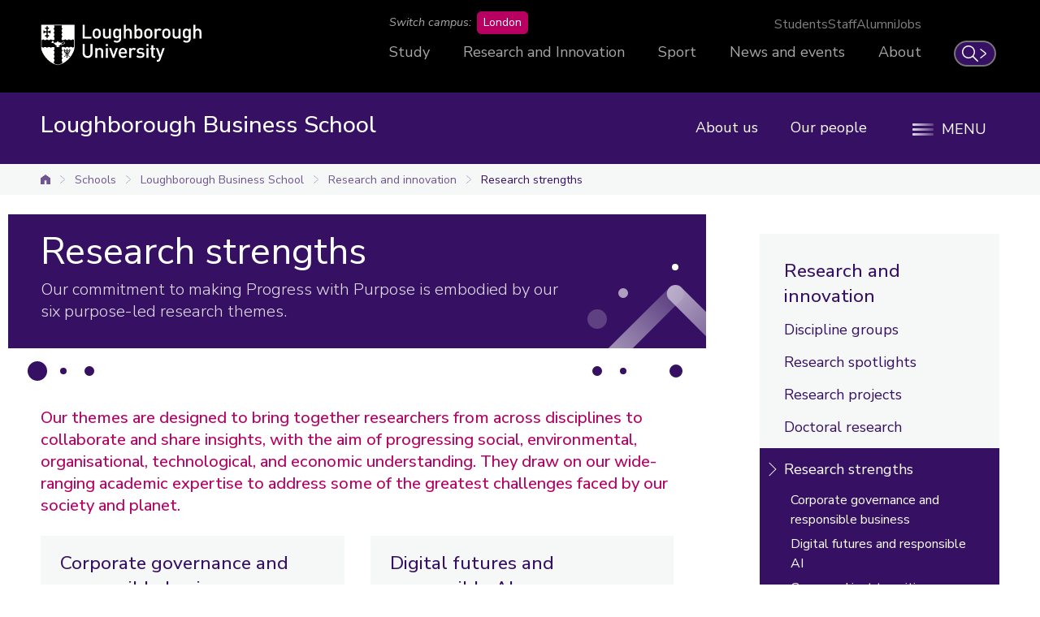

--- FILE ---
content_type: text/html; charset=UTF-8
request_url: https://www.lboro.ac.uk/schools/business-school/research-and-innovation/research-strengths/
body_size: 14990
content:
<!doctype html>
<html class="no-js" lang="en">
<head>
  <meta charset="utf-8">
  <meta http-equiv="x-ua-compatible" content="ie=edge">
  <title>Research strengths | Loughborough Business School | Loughborough University</title>

  <!-- Meta description, custom meta -->
  
  
  

  <!-- Favicons and viewport -->
  <link rel="apple-touch-icon" sizes="57x57" href="https://www.lboro.ac.uk/web-assets/shared/favicon/apple-touch-icon-57x57.png">
  <link rel="apple-touch-icon" sizes="60x60" href="https://www.lboro.ac.uk/web-assets/shared/favicon/apple-touch-icon-60x60.png">
  <link rel="apple-touch-icon" sizes="72x72" href="https://www.lboro.ac.uk/web-assets/shared/favicon/apple-touch-icon-72x72.png">
  <link rel="apple-touch-icon" sizes="76x76" href="https://www.lboro.ac.uk/web-assets/shared/favicon/apple-touch-icon-76x76.png">
  <link rel="apple-touch-icon" sizes="114x114" href="https://www.lboro.ac.uk/web-assets/shared/favicon/apple-touch-icon-114x114.png">
  <link rel="apple-touch-icon" sizes="120x120" href="https://www.lboro.ac.uk/web-assets/shared/favicon/apple-touch-icon-120x120.png">
  <link rel="apple-touch-icon" sizes="144x144" href="https://www.lboro.ac.uk/web-assets/shared/favicon/apple-touch-icon-144x144.png">
  <link rel="apple-touch-icon" sizes="152x152" href="https://www.lboro.ac.uk/web-assets/shared/favicon/apple-touch-icon-152x152.png">
  <link rel="icon" type="image/png" sizes="16x16" href="https://www.lboro.ac.uk/web-assets/shared/favicon/favicon-16x16.png">
  <link rel="icon" type="image/png" sizes="32x32" href="https://www.lboro.ac.uk/web-assets/shared/favicon/favicon-32x32.png">
  <link rel="icon" type="image/png" sizes="96x96" href="https://www.lboro.ac.uk/web-assets/shared/favicon/favicon-96x96.png">
  <link rel="icon" type="image/png" sizes="128x128" href="https://www.lboro.ac.uk/web-assets/shared/favicon/favicon-128.png">
  <link rel="icon" type="image/png" sizes="196x196" href="https://www.lboro.ac.uk/web-assets/shared/favicon/favicon-196x196.png">
  <meta name="msapplication-TileColor" content="#ffffff">
  <meta name="msapplication-TileImage" content="https://www.lboro.ac.uk/web-assets/shared/favicon/mstile-144x144.png">
  <meta name="msapplication-square70x70logo" content="https://www.lboro.ac.uk/web-assets/shared/favicon/mstile-70x70.png">
  <meta name="msapplication-square150x150logo" content="https://www.lboro.ac.uk/web-assets/shared/favicon/mstile-150x150.png">
  <meta name="msapplication-wide310x150logo" content="https://www.lboro.ac.uk/web-assets/shared/favicon/mstile-310x150.png">
  <meta name="msapplication-square310x310logo" content="https://www.lboro.ac.uk/web-assets/shared/favicon/mstile-310x310.png">

  <meta name="viewport" content="width=device-width, initial-scale=1">

  <!-- Font -->
  <link rel="preload" href="/media/terminalfourrepository/fonts/NunitoSans-Regular-Variable.woff2" as="font" type="font/woff2" crossorigin>

<style>
  @font-face {
    font-family: "Nunito Sans";
    src: url('/media/terminalfourrepository/fonts/NunitoSans-Regular-Variable.woff2') format("woff2"),
      url('/media/terminalfourrepository/fonts/nunito-sans-variable.ttf') format("truetype");
    font-weight: 200 900;
    font-style: normal;
    font-display: swap;
  }

  @font-face {
    font-family: "Nunito Sans";
    src: url('/media/terminalfourrepository/fonts/NunitoSans-Italic-Variable.woff2') format("woff2"),
      url('/media/terminalfourrepository/fonts/nunito-sans-italic-variable.ttf') format("truetype");
    font-weight: 200 900;
    font-style: italic;
    font-display: swap;
  }
</style>


  <!-- Fountain, department, site specific and custom styles -->
  
<link rel="stylesheet" href="https://www.lboro.ac.uk/web-assets/prod/fountain/dist/fountain.css?v=20260120">
  <link rel="stylesheet" href="https://www.lboro.ac.uk/web-assets/prod/department/dist/department.css">
  <link rel="stylesheet" href="https://www.lboro.ac.uk/web-assets/prod/business-school/dist/business-school.css?v=20240628">
  
  

  <!-- Feature detection -->
  <script>
    window.Detection=function(e,n){var t,s,c,o;return o=n.documentElement,s=o.className.replace("no-js","js"),c=function(){return!!n.createElement("svg").getAttributeNS},t={svg:c()},s+=t.svg?" svg":" no-svg",o.className=s,t}(window,document);
  </script>

  <!-- Google Tag Manager -->
  <script>(function(w,d,s,l,i){w[l]=w[l]||[];w[l].push({'gtm.start':
  new Date().getTime(),event:'gtm.js'});var f=d.getElementsByTagName(s)[0],
  j=d.createElement(s),dl=l!='dataLayer'?'&l='+l:'';j.async=true;j.src=
  'https://www.googletagmanager.com/gtm.js?id='+i+dl;f.parentNode.insertBefore(j,f);
  })(window,document,'script','dataLayer','GTM-KW3LH9');</script>
  <!-- End Google Tag Manager -->
</head>

<body class="page-layout-default section-id-261913 has-sidebar has-intro">
  <!-- Google Tag Manager (noscript) -->
  <noscript><iframe src="https://www.googletagmanager.com/ns.html?id=GTM-KW3LH9"
  height="0" width="0" style="display:none;visibility:hidden"></iframe></noscript>
  <!-- End Google Tag Manager (noscript) -->

  <!-- Skip links -->
  <nav aria-label="Skip links">
  <ul class="list list--skip-links">
    <li class="list__item">
      <a class="list__link" href="#content" rel="nofollow">Skip to content</a>
    </li>
    <li class="list__item">
      <a class="list__link" href="#global-nav-primary" rel="nofollow">Skip to primary global navigation</a>
    </li>
    <li class="list__item">
      <a class="list__link" href="#global-nav-secondary" rel="nofollow">Skip to secondary global navigation</a>
    </li>
    <li class="list__item">
      <a class="list__link" href="#site-nav" rel="nofollow">Skip to site navigation</a>
    </li>
  </ul>
</nav>

  <header class="header" id="header">
    <!-- Global header -->
    <div class="global-header">
  <div class="container">
    <div class="global-header__logo-toggles-container">
      <a class="global-header__logo" href="https://www.lboro.ac.uk/">
        <span class="visually-hidden">Loughborough University</span>
      </a>

      <button class="global-header__toggle global-header__toggle--menu" type="button" aria-label="Global menu" aria-haspopup="true" aria-expanded="false">
        <span class="visually-hidden">Toggle global mobile menu</span>
      </button>

      <a class="global-header__search-link" href="https://www.lboro.ac.uk/search">
        <span class="global-header__search-icon icon icon--embed icon--ui-search-thick">
          <svg
            class="icon__svg"
            height="25"
            viewBox="0 0 25 25"
            width="25"
            xmlns="http://www.w3.org/2000/svg"
          >
            <path
              d="M10 0c5.523 0 10 4.477 10 10a9.96 9.96 0 0 1-2.321 6.407l6.957 6.957a.9.9 0 1 1-1.272 1.272l-6.957-6.957A9.96 9.96 0 0 1 10 20C4.477 20 0 15.523 0 10S4.477 0 10 0m0 1.8a8.2 8.2 0 1 0 0 16.4 8.2 8.2 0 0 0 0-16.4"
            />
          </svg>
        </span>

        <span class="global-header__search-link-text">Search</span>

        <span class="global-header__search-icon icon icon--embed icon--ui-chevron-right-thick">
          <svg
            class="icon__svg"
            height="16"
            viewBox="0 0 10 16"
            width="10"
            xmlns="http://www.w3.org/2000/svg"
          >
            <path
              d="M.29.447A.9.9 0 0 1 1.553.29l7.42 5.772a2.456 2.456 0 0 1 0 3.876l-7.42 5.772a.9.9 0 0 1-1.106-1.42L7.87 8.517a.656.656 0 0 0 0-1.034L.447 1.71A.9.9 0 0 1 .29.447"
            />
          </svg>
        </span>
      </a>
    </div>

    <div class="global-header__nav-container">
      <nav
        aria-label="Campus Switcher"
        class="header__nav global-header__nav global-header__nav--campus-switcher campus-switcher"
      >
        <span class="campus-switcher__prompt">Switch campus:</span>

        <a class="campus-switcher__link" href="https://www.lborolondon.ac.uk/">
          <span class="campus-switcher__link-text">London</span>
          <span class="visually-hidden">campus</span>
        </a>
      </nav>

      <nav class="header__nav global-header__nav global-header__nav--secondary" id="global-nav-secondary" aria-label="Secondary global navigation">
        <ul class="list">
          <li class="list__item">
            <a class="list__link" href="https://www.lboro.ac.uk/internal/">Students</a>
          </li>
          <li class="list__item">
            <a class="list__link" href="https://www.lboro.ac.uk/internal/">Staff</a>
          </li>
          <li class="list__item">
            <a class="list__link" href="https://www.lboro.ac.uk/alumni/">Alumni</a>
          </li>
          <li class="list__item">
            <a class="list__link" href="https://www.lboro.ac.uk/services/hr/jobs/">Jobs</a>
          </li>
        </ul>
      </nav>

      <nav class="header__nav global-header__nav global-header__nav--primary" id="global-nav-primary" aria-label="Primary global navigation">
        <ul class="list">
          <li class="list__item">
            <a class="list__link" href="https://www.lboro.ac.uk/study/">Study</a>
          </li>
          <li class="list__item">
            <a class="list__link" href="https://www.lboro.ac.uk/research/">Research and Innovation</a>
          </li>
          <li class="list__item">
            <a class="list__link" href="https://www.lboro.ac.uk/sport/">Sport</a>
          </li>
          <li class="list__item">
            <a class="list__link" href="https://www.lboro.ac.uk/news-events/">News and events</a>
          </li>
          <li class="list__item">
            <a class="list__link" href="https://www.lboro.ac.uk/about/">About</a>
          </li>
        </ul>
      </nav>
    </div>
  </div>
</div>

    <!-- Site header -->
    <div class="site-header">
      <div class="container">
        <a class="site-header__title" href="/schools/business-school/">
          <span class="icon icon--small icon--inline icon--ui-arrow-left">
            <svg class="icon__svg" width="16" height="16" viewBox="0 0 16 16" xmlns="http://www.w3.org/2000/svg"><path d="M.045 7.83C.04 7.82.032 7.814.028 7.805a.33.33 0 0 1 0-.268c.003-.01.01-.016.016-.026a.302.302 0 0 1 .062-.08l.005-.01L8.45.09a.333.333 0 1 1 .44.5L1.22 7.34h14.45a.334.334 0 0 1 0 .667H1.218l7.67 6.75a.332.332 0 0 1-.22.583.33.33 0 0 1-.22-.083L.11 7.922c-.002 0-.003-.005-.005-.007a.348.348 0 0 1-.062-.083V7.83z"/></svg>
          </span>

          <!-- Website title -->
          <span class="site-header__title-text site-header__title-text--primary">Loughborough Business School</span>
          
        </a>

        <div class="site-header__nav-search-toggle-container">
          <div class="site-header__nav-search-container">
            <!-- Header links -->
            <nav class="header__nav site-header__nav site-header__nav--primary" aria-label="Primary site navigation">
  <ul class="list">    
    <li class="list__item">
      <a class="list__link" href="/schools/business-school/about-us/">
        About us
      </a>
    </li>
    
    
    <li class="list__item">
      <a class="list__link" href="/schools/business-school/our-people/">
        Our people
      </a>
    </li>
    
    
    
    
      </ul>
</nav>

            <!-- Google search -->
            

            <!-- Funnelback search -->
            
          </div>

          <!-- Menu toggle button -->
          
<button class="site-header__toggle" type="button" aria-label="Menu" aria-controls="secondary-site-nav" aria-haspopup="true" aria-expanded="false">
  <span class="site-header__toggle-text">Menu</span>

  <span class="icon icon--hamburger" aria-hidden="true">
    <span class="icon__line" aria-hidden="true"></span>
  </span>
</button>

        </div>
      </div>

      <!-- Breadcrumbs -->
      <nav class="breadcrumbs" aria-label="Breadcrumbs">
        <div class="breadcrumbs__container">
          <ol class="breadcrumbs__list">
            <li class="breadcrumbs__item">
              <a href="/">University home</a></li><li class="breadcrumbs__item"><a href="/schools/">Schools</a></li><li class="breadcrumbs__item"><a href="/schools/business-school/">Loughborough Business School</a></li><li class="breadcrumbs__item"><a href="/schools/business-school/research-and-innovation/">Research and innovation</a></li><li class="breadcrumbs__item"><a href="/schools/business-school/research-and-innovation/research-strengths/">Research strengths</a>
            </li>
          </ol>
        </div>
      </nav>

      <!-- Menu -->
      <div class="site-header__menu">
        <div class="container">
          <!-- Bricks -->
          <nav id="secondary-site-nav" class="header__nav site-header__nav site-header__nav--secondary" aria-label="Secondary site navigation">
  <ul class="list list--bricks"><li class="list__item brick">
  <div class="list__container">
    <a class="list__link has-icon" href="/schools/business-school/study/" data-mh="site-header-brick">
      <span class="icon icon--embed icon--book"><svg class="icon__svg" width="50" height="38" viewBox="0 0 50 38" xmlns="http://www.w3.org/2000/svg"><path d="M0 3.017c.404-.32.768-.722 1.218-.95C3.175 1.076 5.293.612 7.448.333A38.93 38.93 0 0 1 19.87.71c2.118.406 4.175 1.01 6.098 2.022.523.277.77.647.77 1.26-.012 8.967-.008 17.934-.01 26.9 0 .75-.373 1.21-.99 1.23-.622.018-1.05-.476-1.05-1.233 0-8.647-.004-17.292.01-25.938.002-.436-.124-.642-.523-.816-2.304-1.012-4.732-1.51-7.214-1.79-2.9-.33-5.8-.334-8.7 0-1.92.22-3.804.587-5.61 1.305-.442.177-.625.385-.624.902.02 9.803.015 19.605.015 29.408v.58c.87-.236 1.68-.48 2.503-.672 1.742-.406 3.516-.558 5.302-.588 4.69-.082 9.278.54 13.79 1.834.688.197 1.534.17 2.228-.03a46.604 46.604 0 0 1 12.155-1.805c2.725-.045 5.422.138 8.057.893.2.057.398.125.596.19.196.064.39.13.66.22v-.56c0-9.85-.002-19.7.01-29.552.002-.416-.126-.622-.51-.783-2.527-1.057-5.186-1.436-7.894-1.548-2.933-.122-5.84.09-8.684.867-.372.1-.737.225-1.107.33-.6.17-1.12-.09-1.312-.65-.185-.544.074-1.133.678-1.29C30 1.01 31.488.584 33.004.347c3.015-.47 6.05-.448 9.074-.023 2.17.305 4.295.79 6.25 1.826.392.207.7.574 1.046.867v33.56c-.536.703-.97.873-1.57.532-1.903-1.082-3.99-1.5-6.128-1.667-5.24-.41-10.37.23-15.426 1.66-.96.273-2.124.282-3.08.013-5.33-1.497-10.72-2.164-16.24-1.59-1.762.183-3.482.578-5.064 1.424-.917.49-1.244.427-1.866-.374V3.016z"/></svg></span>
      
      

      <div class="list__text">
        Study
      </div>
    </a>
  </div>
</li><li class="list__item brick">
  <div class="list__container">
    <a class="list__link has-icon" href="/schools/business-school/collaborate/" data-mh="site-header-brick">
      <span class="icon icon--briefcase icon--inline"><svg class="icon__svg" width="52" height="45" viewBox="0 0 52 45"><path d="M48.858 44.436H6.332c-1.733 0-3.142-1.687-3.142-3.76V37.47c0-.572.46-1.036 1.03-1.036.567 0 1.027.464 1.027 1.036v3.205c0 .995.57 1.69 1.085 1.69h42.526c.513 0 1.085-.695 1.085-1.69V13.217c0-.996-.572-1.69-1.085-1.69H3.39c-.604 0-1.333.754-1.333 1.69v27.138c0 .572-.46 1.036-1.03 1.036A1.032 1.032 0 0 1 0 40.356V13.217c0-2.004 1.583-3.762 3.39-3.762h45.468c1.733 0 3.142 1.687 3.142 3.762v27.458c0 2.074-1.41 3.76-3.142 3.76M33.97 7.564H17.085c-.3 0-.583-.128-.775-.35a.945.945 0 0 1-.22-.794L17.13.802c.1-.528.626-.88 1.174-.786.55.094.916.6.818 1.128l-.83 4.474h14.43l-.82-3.672h-9.79l-.28 1.595c-.09.53-.61.89-1.162.8-.55-.088-.923-.59-.83-1.12l.416-2.407A1 1 0 0 1 21.254 0H32.72c.477 0 .89.32.99.77l1.25 5.617a.945.945 0 0 1-.203.815c-.19.23-.48.362-.786.362"/></svg></span>
      
      

      <div class="list__text">
        Collaborate
      </div>
    </a>
  </div>
</li><li class="list__item brick">
  <div class="list__container">
    <a class="list__link has-icon" href="/schools/business-school/research-and-innovation/" data-mh="site-header-brick">
      <span class="icon icon--embed icon--computer-research"><svg class="icon__svg" width="52" height="44" viewBox="0 0 52 44" xmlns="http://www.w3.org/2000/svg"><path d="M48.218 34.437H3.116C1.398 34.437 0 32.775 0 30.733V3.703C0 1.662 1.398 0 3.116 0H45.3c1.718 0 3.116 1.661 3.116 3.704v3.153a1.02 1.02 0 1 1-2.04 0V3.704c0-.981-.567-1.664-1.076-1.664H3.116c-.508 0-1.076.683-1.076 1.664v27.029c0 .98.568 1.663 1.076 1.663h45.102c.6 0 1.323-.742 1.323-1.663V4.018a1.02 1.02 0 1 1 2.04 0v26.715c0 1.973-1.571 3.704-3.363 3.704M34.31 43.798H17.27a1.023 1.023 0 0 1-1.004-1.2l1.053-5.89a1.02 1.02 0 1 1 2.008.359l-.838 4.69h14.56l-.825-3.85h-9.882l-.28 1.673a1.019 1.019 0 1 1-2.011-.336l.42-2.524a1.02 1.02 0 0 1 1.007-.853h11.57c.481 0 .897.336.998.807l1.261 5.89a1.022 1.022 0 0 1-.997 1.234"/><path d="M28.01 25.133a1.945 1.945 0 0 0-1.451 2.333 1.945 1.945 0 0 0 2.333 1.45 1.945 1.945 0 0 0 1.451-2.332 1.945 1.945 0 0 0-2.333-1.451m1.067 4.576a2.76 2.76 0 0 1-3.31-2.059 2.76 2.76 0 0 1 2.059-3.31 2.76 2.76 0 0 1 3.31 2.06 2.76 2.76 0 0 1-2.06 3.309M15.9 23.768a1.946 1.946 0 0 0-1.45 2.333 1.945 1.945 0 0 0 2.332 1.452 1.945 1.945 0 0 0 1.452-2.333 1.945 1.945 0 0 0-2.333-1.452m1.066 4.578a2.76 2.76 0 0 1-3.31-2.06 2.76 2.76 0 0 1 2.06-3.31 2.76 2.76 0 0 1 3.31 2.06 2.76 2.76 0 0 1-2.06 3.31M36.709 12.497a1.946 1.946 0 0 0-1.452 2.333 1.945 1.945 0 0 0 2.333 1.452 1.945 1.945 0 0 0 1.452-2.333 1.945 1.945 0 0 0-2.333-1.452m1.066 4.577a2.76 2.76 0 0 1-3.31-2.059 2.76 2.76 0 0 1 2.06-3.31 2.76 2.76 0 0 1 3.31 2.06 2.76 2.76 0 0 1-2.06 3.31M32.197 9.754a1.032 1.032 0 0 0 .468 2.01 1.032 1.032 0 0 0-.468-2.009m.653 2.8a1.847 1.847 0 0 1-2.215-1.378 1.847 1.847 0 0 1 1.378-2.215c.99-.23 1.984.388 2.215 1.378a1.847 1.847 0 0 1-1.378 2.215M33.932 5.584a1.033 1.033 0 0 0 .468 2.009 1.032 1.032 0 0 0-.468-2.009m.652 2.801a1.847 1.847 0 0 1-2.215-1.378 1.847 1.847 0 0 1 1.378-2.215c.99-.23 1.984.387 2.215 1.378.23.99-.388 1.984-1.378 2.215M13.702 12.207a1.032 1.032 0 1 0 1.238.77 1.032 1.032 0 0 0-1.238-.77m.653 2.8a1.847 1.847 0 0 1-2.216-1.377 1.846 1.846 0 0 1 1.378-2.216c.99-.23 1.985.388 2.216 1.378.23.991-.388 1.985-1.378 2.216M36.536 21.207a1.032 1.032 0 1 0 1.238.77 1.032 1.032 0 0 0-1.238-.77m.653 2.8a1.847 1.847 0 0 1-2.215-1.377 1.847 1.847 0 0 1 1.377-2.215c.99-.23 1.985.387 2.216 1.378.23.99-.388 1.984-1.378 2.215M10.488 21.776a1.033 1.033 0 0 0 .468 2.009 1.033 1.033 0 0 0-.468-2.01m.653 2.802a1.847 1.847 0 0 1-2.216-1.378 1.847 1.847 0 0 1 1.378-2.215c.991-.23 1.985.387 2.216 1.378a1.846 1.846 0 0 1-1.378 2.215"/><path d="M33.526 9.672l-.749-.316.661-1.564.75.317zM35.159 13.337L33.35 11.91l.503-.638 1.808 1.427zM14.055 24.95l-2.223-1.208.39-.715 2.221 1.209zM18.165 24.452a.46.46 0 0 1-.37-.734l4.714-6.356 6.365-1.484 2.454-3.945a.459.459 0 1 1 .78.486l-2.653 4.27-6.408 1.491-4.512 6.086a.46.46 0 0 1-.37.186"/><path d="M27.906 25.15a.46.46 0 0 1-.447-.356l-1.793-7.696a.46.46 0 1 1 .895-.209l1.794 7.696a.46.46 0 0 1-.449.565M22.777 18.23a.45.45 0 0 1-.204-.048l-7.604-3.789a.459.459 0 1 1 .41-.823l7.604 3.79a.46.46 0 0 1-.206.87M35.534 21.649a.45.45 0 0 1-.28-.096l-6.37-4.906a.46.46 0 1 1 .56-.728l6.37 4.906a.46.46 0 0 1-.28.824"/></svg></span>
      
      

      <div class="list__text">
        Research and innovation
      </div>
    </a>
  </div>
</li><li class="list__item brick">
  <div class="list__container">
    <a class="list__link has-icon" href="/schools/business-school/our-people/" data-mh="site-header-brick">
      <span class="icon icon--person icon--inline"><svg class="icon__svg" width="48" height="47" viewBox="0 0 48 47"><path d="M46.403 47H.996A.996.996 0 0 1 0 46.004c0-13.068 10.63-23.7 23.7-23.7 5.6 0 10.156-4.555 10.156-10.156 0-5.6-4.556-10.156-10.157-10.156-5.6 0-10.158 4.556-10.158 10.156 0 1.76.457 3.492 1.32 5.012.522.855 1.568 2.24 2.212 2.562a.995.995 0 1 1-.89 1.78c-1.38-.69-2.773-2.897-3.038-3.332a12.183 12.183 0 0 1-1.595-6.022C11.55 5.45 17 0 23.7 0c6.697 0 12.147 5.45 12.147 12.148 0 6.7-5.45 12.15-12.148 12.15-11.637 0-21.164 9.2-21.686 20.71h43.37c-.35-7.786-4.798-14.742-11.786-18.33l-2.39-.988c-1.282.624-5.158 2.345-8.223 1.985a.995.995 0 0 1-.872-1.105.992.992 0 0 1 1.105-.873c2.524.298 6.257-1.33 7.482-1.98a.994.994 0 0 1 .848-.042l2.848 1.18c.025.01.05.02.072.033 7.976 4.075 12.93 12.166 12.93 21.116 0 .55-.445.996-.995.996"/></svg></span>
      
      

      <div class="list__text">
        Our people
      </div>
    </a>
  </div>
</li><li class="list__item brick">
  <div class="list__container">
    <a class="list__link has-icon" href="/schools/business-school/about-us/" data-mh="site-header-brick">
      <span class="icon icon--embed icon--question"><svg class="icon__svg" width="24" height="41" viewBox="0 0 24 41" xmlns="http://www.w3.org/2000/svg"><path d="M21.536 4.525C19.012.951 14.463-.24 10.303.04 5.437.368 1.537 3.703.233 8.383c-.528 1.892-.19 3.787 1.328 5.074 1.302 1.103 3.823 1.171 5.154.086 2.344-1.912 1.852-6.09 5.942-5.327 3.266.608 1.918 4.389.573 6.086-1.884 2.378-4.425 4.875-5.369 7.805-1.1 3.413 1.218 6.992 4.91 6.205 1.35-.287.777-2.352-.57-2.065-2.7.575-2.688-2.756-1.957-4.437.462-1.062 1.32-1.98 2.037-2.883 1.344-1.697 3.362-3.626 4.153-5.677 1.163-3.016-.095-6.087-3.207-7.1-1.389-.451-2.966-.105-4.24.492-1.896.89-2.222 3.09-3.12 4.726-1.061.969-2.14 1.034-3.237.196-.5-.842-.61-1.713-.332-2.611.263-1.387 1.122-2.633 1.978-3.715C5.801 3.31 7.91 2.459 10.303 2.182c4.08-.473 8.248 1.107 10.243 4.813 3.88 7.21-4.39 11.21-6.101 17.212-.38 1.331 1.687 1.896 2.065.57.842-2.95 3.465-5.351 5.215-7.82 2.603-3.673 2.372-8.806-.189-12.432M11.968 38.778c-3.8.208-3.781-5.696 0-5.903 3.799.208 3.799 5.695 0 5.903m.324-8.013a1.098 1.098 0 0 0-.324-.033 1.093 1.093 0 0 0-.318.032c-2.701.288-4.624 2.301-4.776 5.062-.156 2.863 2.461 4.95 5.094 5.094 2.862.157 4.95-2.461 5.093-5.094.15-2.744-2.25-4.772-4.77-5.061"/></svg></span>
      
      

      <div class="list__text">
        About us
      </div>
    </a>
  </div>
</li><li class="list__item brick">
  <div class="list__container">
    <a class="list__link has-icon" href="/schools/business-school/news/" data-mh="site-header-brick">
      <span class="icon icon--embed icon--speech-bubble-1"><svg class="icon__svg" width="52" height="46" viewBox="0 0 52 46" xmlns="http://www.w3.org/2000/svg"><path d="M50.972 3.022c-.57 0-1.03.46-1.03 1.028v26.932c0 .93-.728 1.677-1.332 1.677H13.528c-.496.006-1.08-.096-1.66.59-2.032 2.388-3.8 4.34-5.86 6.703.492-2 1.025-3.992 1.477-6.002.165-.735-.212-1.25-1.794-1.29H3.143c-.513 0-1.085-.69-1.085-1.678V3.732c0-.987.572-1.675 1.085-1.675h42.114c.513 0 1.085.688 1.085 1.676v3.18a1.028 1.028 0 0 0 2.058 0v-3.18c0-2.058-1.41-3.733-3.142-3.733H3.142C1.41 0 0 1.675 0 3.733v27.25c0 2.057 1.41 3.732 3.142 3.732h1.744L2.592 44.04c-.265 1.077 1.15 2.064 1.956 1.14l9.13-10.465H48.61c1.805 0 3.39-1.744 3.39-3.733V4.05c0-.568-.46-1.028-1.028-1.028"/></svg></span>
      
      

      <div class="list__text">
        News
      </div>
    </a>
  </div>
</li><li class="list__item brick">
  <div class="list__container">
    <a class="list__link has-icon" href="/schools/business-school/events/" data-mh="site-header-brick">
      <span class="icon icon--calendar icon--inline"><svg class="icon__svg" width="48" height="45" viewBox="0 0 48 45"><path d="M43.97 44.235H3.936A3.94 3.94 0 0 1 0 40.3V18.79c0-.557.45-1.008 1.008-1.008h6.01a1.008 1.008 0 0 1 0 2.017h-5v20.5a1.92 1.92 0 0 0 1.917 1.918H43.97a1.92 1.92 0 0 0 1.92-1.918l-.056-24.287H1.008C.45 16.013 0 15.563 0 15.005V3.935A3.94 3.94 0 0 1 3.935 0H43.97a3.94 3.94 0 0 1 3.936 3.935v6.767a1.008 1.008 0 0 1-2.017 0V3.935a1.92 1.92 0 0 0-1.92-1.918H3.936a1.92 1.92 0 0 0-1.918 1.918v10.06H46.84c.556 0 1.007.45 1.01 1.007l.056 25.295a3.94 3.94 0 0 1-3.935 3.938"/><path d="M9.383 5.344c-.867 0-1.572.706-1.572 1.573S8.517 8.49 9.384 8.49s1.573-.706 1.573-1.573-.706-1.573-1.573-1.573m0 5.162c-1.98 0-3.59-1.61-3.59-3.59 0-1.978 1.61-3.59 3.59-3.59 1.98 0 3.59 1.612 3.59 3.59 0 1.98-1.61 3.59-3.59 3.59M37.777 5.344c-.867 0-1.573.706-1.573 1.573s.706 1.573 1.573 1.573a1.574 1.574 0 0 0 0-3.146m0 5.162c-1.98 0-3.59-1.61-3.59-3.59 0-1.978 1.61-3.59 3.59-3.59 1.98 0 3.59 1.612 3.59 3.59 0 1.98-1.61 3.59-3.59 3.59"/></svg></span>
      
      

      <div class="list__text">
        Events
      </div>
    </a>
  </div>
</li><li class="list__item brick">
  <div class="list__container">
    <a class="list__link has-icon" href="/schools/business-school/contact-us/" data-mh="site-header-brick">
      <span class="icon icon--envelope icon--inline"><svg class="icon__svg" width="41" height="34" viewBox="0 0 41 34"><path d="M36.185 33.457H4.538C2.035 33.457 0 31.34 0 28.735V1.372A1.01 1.01 0 0 1 1.658.596l18.615 15.55L33.387 2.022H6.617a1.01 1.01 0 0 1 0-2.022h29.088a1.01 1.01 0 0 1 .74 1.698L21.102 18.225a1.01 1.01 0 0 1-1.39.088L2.023 3.533v25.202c0 1.49 1.128 2.7 2.516 2.7h31.647c1.388 0 2.516-1.21 2.516-2.7V1.01a1.01 1.01 0 0 1 2.023 0v27.725c0 2.604-2.035 4.722-4.538 4.722"/></svg></span>
      
      

      <div class="list__text">
        Contact us
      </div>
    </a>
  </div>
</li>  </ul>
</nav>

          <!-- Custom code -->
          
        </div>
      </div>
    </div>
  </header>

  <main class="site-main">
    <!-- Banner image -->
    

    <!-- Banner content -->
    

    <div class="content" id="content">
      <div class="container">
        <div class="main-content"><div class="content-type content-type--intro">
  <div class="content-type__container">
    <div class="intro has-heading">
      <div class="intro__content">
        <h1 class="intro__heading">Research strengths</h1>
        <p class="intro__text">Our commitment to making Progress with Purpose is embodied by our six purpose-led research themes.</p>
      </div>
    </div>
  </div>
</div><div class="content-type content-type--lead-paragraph">
  <div class="content-type__container">
    <p class="lead-paragraph left">Our themes are designed to bring together researchers from across disciplines to collaborate and share insights, with the aim of progressing social, environmental, organisational, technological, and economic understanding. They draw on our wide-ranging academic expertise to address some of the greatest challenges faced by our society and planet.</p>
  </div>
</div><div class="cards"><div class="card card--default has-image--left has-text">
  <div class="card__container">
    <a class="card__link" href="/schools/business-school/research-and-innovation/research-strengths/corporate-governance-responsible-business/">
      

      <div class="card__content">
        <h3 class="card__heading">
          Corporate governance and responsible business
        </h3>

        

        
        <p class="card__text">We’re researching how organisations are governed, how responsibility is understood, and how businesses balance performance with purpose.</p>
        

        <span class="icon icon--embed icon--small icon--ui-arrow-right">
          <svg class="icon__svg" width="16" height="16" viewBox="0 0 16 16" xmlns="http://www.w3.org/2000/svg"><path d="M15.954 7.83c.005-.01.013-.016.017-.025a.33.33 0 0 0 0-.268c0-.01-.01-.016-.013-.026a.302.302 0 0 0-.062-.08l-.005-.01L7.552.09a.333.333 0 1 0-.44.5l7.67 6.75H.332a.333.333 0 0 0 0 .667h14.45l-7.67 6.75a.332.332 0 0 0 .22.583.33.33 0 0 0 .22-.083l8.335-7.333c.002 0 .003-.005.005-.007a.348.348 0 0 0 .062-.083z"/></svg>
        </span>
      </div>
    </a>
  </div>
</div><div class="card card--default has-image--left has-text">
  <div class="card__container">
    <a class="card__link" href="/schools/business-school/research-and-innovation/research-strengths/digital-futures-responsible-ai/">
      

      <div class="card__content">
        <h3 class="card__heading">
          Digital futures and responsible AI
        </h3>

        

        
        <p class="card__text">As digital transformation reshapes our world, we’re asking how organisations, economies, ecosystems and societies can navigate change responsibly. </p>
        

        <span class="icon icon--embed icon--small icon--ui-arrow-right">
          <svg class="icon__svg" width="16" height="16" viewBox="0 0 16 16" xmlns="http://www.w3.org/2000/svg"><path d="M15.954 7.83c.005-.01.013-.016.017-.025a.33.33 0 0 0 0-.268c0-.01-.01-.016-.013-.026a.302.302 0 0 0-.062-.08l-.005-.01L7.552.09a.333.333 0 1 0-.44.5l7.67 6.75H.332a.333.333 0 0 0 0 .667h14.45l-7.67 6.75a.332.332 0 0 0 .22.583.33.33 0 0 0 .22-.083l8.335-7.333c.002 0 .003-.005.005-.007a.348.348 0 0 0 .062-.083z"/></svg>
        </span>
      </div>
    </a>
  </div>
</div><div class="card card--default has-image--left has-text">
  <div class="card__container">
    <a class="card__link" href="/schools/business-school/research-and-innovation/research-strengths/green-and-just-transitions/">
      

      <div class="card__content">
        <h3 class="card__heading">
          Green and just transitions
        </h3>

        

        
        <p class="card__text">As we confront the twin challenges of climate change and social inequality, we are exploring pathways for people, organisations and societies to become more sustainable and equitable. </p>
        

        <span class="icon icon--embed icon--small icon--ui-arrow-right">
          <svg class="icon__svg" width="16" height="16" viewBox="0 0 16 16" xmlns="http://www.w3.org/2000/svg"><path d="M15.954 7.83c.005-.01.013-.016.017-.025a.33.33 0 0 0 0-.268c0-.01-.01-.016-.013-.026a.302.302 0 0 0-.062-.08l-.005-.01L7.552.09a.333.333 0 1 0-.44.5l7.67 6.75H.332a.333.333 0 0 0 0 .667h14.45l-7.67 6.75a.332.332 0 0 0 .22.583.33.33 0 0 0 .22-.083l8.335-7.333c.002 0 .003-.005.005-.007a.348.348 0 0 0 .062-.083z"/></svg>
        </span>
      </div>
    </a>
  </div>
</div><div class="card card--default has-image--left has-text">
  <div class="card__container">
    <a class="card__link" href="/schools/business-school/research-and-innovation/research-strengths/productivity-and-innovation/">
      

      <div class="card__content">
        <h3 class="card__heading">
          Productivity and innovation
        </h3>

        

        
        <p class="card__text">We’re asking how we evaluate, manage and enhance performance, productivity and innovation in a world of resource constraints and continuous social and technological change. </p>
        

        <span class="icon icon--embed icon--small icon--ui-arrow-right">
          <svg class="icon__svg" width="16" height="16" viewBox="0 0 16 16" xmlns="http://www.w3.org/2000/svg"><path d="M15.954 7.83c.005-.01.013-.016.017-.025a.33.33 0 0 0 0-.268c0-.01-.01-.016-.013-.026a.302.302 0 0 0-.062-.08l-.005-.01L7.552.09a.333.333 0 1 0-.44.5l7.67 6.75H.332a.333.333 0 0 0 0 .667h14.45l-7.67 6.75a.332.332 0 0 0 .22.583.33.33 0 0 0 .22-.083l8.335-7.333c.002 0 .003-.005.005-.007a.348.348 0 0 0 .062-.083z"/></svg>
        </span>
      </div>
    </a>
  </div>
</div><div class="card card--default has-image--left has-text">
  <div class="card__container">
    <a class="card__link" href="/schools/business-school/research-and-innovation/research-strengths/sustainable-development-economic-growth-finance/">
      

      <div class="card__content">
        <h3 class="card__heading">
          Sustainable development, economic growth and finance
        </h3>

        

        
        <p class="card__text">We’re examining how financial systems, markets and policy frameworks can drive sustainable and inclusive economic growth across regions and sectors.</p>
        

        <span class="icon icon--embed icon--small icon--ui-arrow-right">
          <svg class="icon__svg" width="16" height="16" viewBox="0 0 16 16" xmlns="http://www.w3.org/2000/svg"><path d="M15.954 7.83c.005-.01.013-.016.017-.025a.33.33 0 0 0 0-.268c0-.01-.01-.016-.013-.026a.302.302 0 0 0-.062-.08l-.005-.01L7.552.09a.333.333 0 1 0-.44.5l7.67 6.75H.332a.333.333 0 0 0 0 .667h14.45l-7.67 6.75a.332.332 0 0 0 .22.583.33.33 0 0 0 .22-.083l8.335-7.333c.002 0 .003-.005.005-.007a.348.348 0 0 0 .062-.083z"/></svg>
        </span>
      </div>
    </a>
  </div>
</div><div class="card card--default has-image--left has-text">
  <div class="card__container">
    <a class="card__link" href="/schools/business-school/research-and-innovation/research-strengths/wellbeing-inclusion-future-of-work/">
      

      <div class="card__content">
        <h3 class="card__heading">
          Wellbeing, inclusion and the future of work
        </h3>

        

        
        <p class="card__text">We’re investigating how people experience and shape work in a rapidly evolving world, including the roles of wellbeing, inclusion, organisation and leadership. </p>
        

        <span class="icon icon--embed icon--small icon--ui-arrow-right">
          <svg class="icon__svg" width="16" height="16" viewBox="0 0 16 16" xmlns="http://www.w3.org/2000/svg"><path d="M15.954 7.83c.005-.01.013-.016.017-.025a.33.33 0 0 0 0-.268c0-.01-.01-.016-.013-.026a.302.302 0 0 0-.062-.08l-.005-.01L7.552.09a.333.333 0 1 0-.44.5l7.67 6.75H.332a.333.333 0 0 0 0 .667h14.45l-7.67 6.75a.332.332 0 0 0 .22.583.33.33 0 0 0 .22-.083l8.335-7.333c.002 0 .003-.005.005-.007a.348.348 0 0 0 .062-.083z"/></svg>
        </span>
      </div>
    </a>
  </div>
</div></div>        </div>

        <div class="sidebar">
          <nav class="sidebar__nav sidebar__nav--primary" id="site-nav" aria-label="Primary sidebar navigation">
            <h2 class="sidebar__heading">In this section</h2>

            <div class="sidebar__container">
              <div class="sidebar__content">
                <h3 class="sidebar__subheading">
                  <a class="sidebar__link" href="/schools/business-school/research-and-innovation/">
                    Research and innovation
                  </a>
                </h3>

                <ul class="list"><li class="list__item"><a href="/schools/business-school/research-and-innovation/discipline-groups/">Discipline groups</a></li><li class="list__item"><a href="/schools/business-school/research-and-innovation/research-spotlights/">Research spotlights</a></li><li class="list__item"><a href="/schools/business-school/research-and-innovation/research-projects/">Research projects</a></li><li class="list__item"><a href="/schools/business-school/research-and-innovation/doctoral-research/">Doctoral research</a></li><li class="list__item"><span class="currentbranch0"><a href="/schools/business-school/research-and-innovation/research-strengths/">Research strengths</a></span>
<ul class="multilevel-linkul-0">
<li><a href="/schools/business-school/research-and-innovation/research-strengths/corporate-governance-responsible-business/">Corporate governance and responsible business </a></li>
<li><a href="/schools/business-school/research-and-innovation/research-strengths/digital-futures-responsible-ai/">Digital futures and responsible AI</a></li>
<li><a href="/schools/business-school/research-and-innovation/research-strengths/green-and-just-transitions/">Green and just transitions</a></li>
<li><a href="/schools/business-school/research-and-innovation/research-strengths/productivity-and-innovation/">Productivity and innovation</a></li>
<li><a href="/schools/business-school/research-and-innovation/research-strengths/sustainable-development-economic-growth-finance/">Sustainable development, economic growth and finance</a></li>
<li><a href="/schools/business-school/research-and-innovation/research-strengths/wellbeing-inclusion-future-of-work/">Wellbeing, inclusion and the future of work</a></li>

</ul>

</li></ul>
              </div>
            </div>
          </nav>

          <!-- Branch sidebar -->
          <div class="sidebar__section">
  <div class="content-type content-type--social content-type--social-follow content-type--centre">
    <div class="content-type__container">
      

      <div class="social">
        
        <a class="social__link" href="https://www.facebook.com/lborobusiness">
          <span class="icon icon--embed icon--social icon--social-facebook-mono">
            <svg class="icon__svg" width="32" height="32" viewBox="0 0 32 32" xmlns="http://www.w3.org/2000/svg"><path d="M30.234 0H1.766C.79 0 0 .79 0 1.766v28.468C0 31.21.79 32 1.766 32h15.326V19.608h-4.17v-4.83h4.17v-3.56c0-4.134 2.525-6.385 6.212-6.385 1.766 0 3.284.132 3.726.19v4.32h-2.557c-2.005 0-2.394.954-2.394 2.352v3.084h4.78l-.623 4.826h-4.16V32h8.154c.98 0 1.77-.79 1.77-1.766V1.766C32 .79 31.21 0 30.234 0"/></svg>
          </span>

          <span class="visually-hidden">Facebook</span>
        </a>
        

        
        <a class="social__link" href="https://twitter.com/lborobusiness">
          <span class="icon icon--embed icon--social icon--social-twitter-mono">
            <svg class="icon__svg" xmlns="http://www.w3.org/2000/svg" width="32" height="32" viewBox="0 0 32 32"><path fill-rule="evenodd" d="M32 30.564V1.434S32 0 30.566 0H1.436S0 0 0 1.434v29.13S0 32 1.436 32h29.13S32 32 32 30.563m-16.522-13.27-.804-1.176L8.28 6.759h2.753l5.161 7.552.804 1.176 6.709 9.817h-2.754l-5.474-8.01v-.001Zm2.455-2.92 7.564-8.994h-1.792l-6.568 7.81-5.246-7.81h-6.05l7.932 11.81-7.932 9.432h1.792l6.936-8.247 5.54 8.247h6.05l-8.226-12.247Z"/></svg>

          </span>

          <span class="visually-hidden">X</span>
        </a>
        

        
        <a class="social__link" href="https://www.instagram.com/lborobusiness/">
          <span class="icon icon--embed icon--social icon--social-instagram">
            <svg class="icon__svg" width="32" height="32" viewBox="0 0 32 32" xmlns="http://www.w3.org/2000/svg"><path d="M15.995.01c-4.344 0-4.89.02-6.595.096C7.698.184 6.535.454 5.518.85a7.84 7.84 0 0 0-2.833 1.845A7.84 7.84 0 0 0 .84 5.528C.444 6.545.174 7.708.096 9.41.018 11.116 0 11.66 0 16.005c0 4.344.018 4.89.096 6.595.078 1.702.348 2.865.744 3.882a7.84 7.84 0 0 0 1.845 2.833 7.84 7.84 0 0 0 2.833 1.845c1.017.396 2.18.666 3.882.744 1.706.078 2.25.096 6.595.096 4.344 0 4.89-.018 6.595-.096 1.702-.078 2.865-.348 3.882-.744a7.84 7.84 0 0 0 2.833-1.845 7.84 7.84 0 0 0 1.845-2.833c.396-1.017.666-2.18.744-3.882.077-1.706.096-2.25.096-6.595 0-4.344-.02-4.89-.096-6.595-.078-1.702-.348-2.865-.744-3.882a7.84 7.84 0 0 0-1.845-2.833A7.84 7.84 0 0 0 26.472.85C25.455.454 24.292.184 22.59.106 20.884.03 20.34.01 15.995.01zm0 2.882c4.27 0 4.777.016 6.463.093 1.56.07 2.407.332 2.97.55.747.29 1.28.638 1.84 1.198.56.56.906 1.092 1.196 1.84.22.562.48 1.41.55 2.97.078 1.685.094 2.19.094 6.462 0 4.27-.016 4.777-.093 6.463-.07 1.56-.332 2.407-.55 2.97a4.955 4.955 0 0 1-1.198 1.84c-.56.56-1.092.906-1.84 1.196-.562.22-1.41.48-2.97.55-1.685.078-2.19.094-6.462.094-4.27 0-4.777-.016-6.463-.093-1.56-.07-2.407-.332-2.97-.55a4.955 4.955 0 0 1-1.84-1.197 4.956 4.956 0 0 1-1.196-1.84c-.22-.563-.48-1.41-.55-2.97-.078-1.686-.094-2.192-.094-6.463 0-4.27.016-4.777.093-6.463.07-1.56.332-2.407.55-2.97.29-.747.638-1.28 1.197-1.84a4.955 4.955 0 0 1 1.84-1.196c.563-.22 1.41-.48 2.97-.55 1.686-.078 2.192-.094 6.463-.094z"/><path d="M15.995 21.337a5.332 5.332 0 1 1 0-10.664 5.332 5.332 0 0 1 0 10.664zm0-13.546a8.214 8.214 0 1 0 0 16.43 8.214 8.214 0 0 0 0-16.43zm10.458-.322a1.92 1.92 0 1 1-3.84 0 1.92 1.92 0 0 1 3.84 0"/></svg>
          </span>

          <span class="visually-hidden">Instagram</span>
        </a>
        

        
        <a class="social__link" href="https://www.linkedin.com/school/loughborough-business-school/">
          <span class="icon icon--embed icon--social icon--social-linkedin-mono">
            <svg class="icon__svg" width="32" height="32" viewBox="0 0 32 32" xmlns="http://www.w3.org/2000/svg"><path d="M29.63 0C30.933 0 32 1.033 32 2.306V29.69c0 1.274-1.067 2.31-2.37 2.31H2.36C1.06 32 0 30.964 0 29.69V2.306C0 1.033 1.06 0 2.36 0h27.27zm-2.364 27.267l.002.004v-8.38c0-4.113-.887-7.273-5.69-7.273-2.308 0-3.857 1.266-4.49 2.466h-.067v-2.086h-4.55v15.27h4.74v-7.555c0-1.992.377-3.92 2.847-3.92 2.432 0 2.467 2.278 2.467 4.048v7.427h4.742zM7.12 9.907a2.753 2.753 0 0 0 0-5.502 2.75 2.75 0 0 0 0 5.502zm-2.38 17.36h4.75v-15.27H4.74v15.27z"/></svg>
          </span>

          <span class="visually-hidden">LinkedIn</span>
        </a>
        

        

        

        

        

        
      </div>
    </div>
  </div>
</div>

          <!-- Section sidebar -->
          

          <!-- Branch sidebar - Related -->
          

          <!-- Section sidebar - Related -->
          

          <!-- Sidebar - Content layout in current section -->
          
        </div>
      </div>
    </div>
  </main>

  <footer class="footer">
    <!-- Content footer -->
    

    <!-- Section footer -->
    

    <!-- Branch footer -->
    

    <!-- Site footer -->
    <div class="site-footer"><div class="logos">
  <div class="logos__container"><div class="logo">
  <div class="logo__container">
    <a class="logo__link" href="https://www.aacsb.edu/">
      <img class="logo__image" src="/media/media/schoolanddepartments/business-school/images/logos/aacsb-accreditation.png" alt="AACSB Accredited logo">
    </a>
  </div>
</div><div class="logo">
  <div class="logo__container">
    <a class="logo__link" href="https://www.efmdglobal.org/accreditations/business-schools/equis/">
      <img class="logo__image" src="/media/media/schoolanddepartments/business-school/images/logos/equisAccredited.png" alt="EQUIS accredited">
    </a>
  </div>
</div><div class="logo">
  <div class="logo__container">
    <a class="logo__link" href="https://www.associationofmbas.com/">
      <img class="logo__image" src="/media/media/schoolanddepartments/business-school/images/logos/AMBA-Logo-website.png" alt="AMBA logo">
    </a>
  </div>
</div><div class="logo">
  <div class="logo__container">
    <a class="logo__link" href="https://smallbusinesscharter.org/">
      <img class="logo__image" src="/media/media/schoolanddepartments/business-school/images/logos/smallBusinessCharter.png" alt="Small Business Charter">
    </a>
  </div>
</div><div class="logo">
  <div class="logo__container">
    <a class="logo__link" href="https://www.unprme.org/prme-champions/">
      <img class="logo__image" src="/media/media/schoolanddepartments/business-school/images/logos/PRME_Champion_2024_2025_Logo_smaller.png" alt="PRME Champion 2024-2025 graphic">
    </a>
  </div>
</div>  </div>
</div><div class="business-footer">
  <div class="business-footer__container container">

    <h2 class="business-footer__heading">Contact us</h2>

    <div class="business-footer__contact h-card">

      <address class="business-footer__address business-footer__contact-item p-adr">
        <span class="business-footer__address-line p-name">Loughborough Business School</span>
        <span class="business-footer__address-line p-street-address">Sir Richard Morris Building</span><br>
        <span class="business-footer__address-line p-extended-address">Loughborough University</span><br>
        <span class="business-footer__address-line p-extended-address">Epinal Way, </span>
        <span class="business-footer__address-line p-locality">Loughborough</span><br>
        <span class="business-footer__address-line p-region">Leicestershire</span><br>
        <span class="business-footer__address-line p-postal-code">LE11 3TU</span>
      </address>

      <div class="business-footer__contact-links">
        
            <div class="business-footer__contact-item">
              <a class="business-footer__link business-footer__link--map" href="https://maps.lboro.ac.uk/?l=sir-richard-morris">
                <span class="business-footer__link-text">Campus map location</span>
              </a>
            </div>
            

        
            <div class="business-footer__contact-item">
              <a class="business-footer__link business-footer__link--tel tel-link" href="tel:+44 (0)1509 223288">
                <span class="business-footer__link-text p-tel">+44 (0)1509 223288</span>
              </a>
            </div>
            

        
            <div class="business-footer__contact-item">
              <a class="business-footer__link business-footer__link--email u-email" href="mailto:lb-reception@mailbox.lboro.ac.uk">
                <span class="business-footer__link-text">Email the Business School</span>
              </a>
            </div>
            


        <div class="business-social">
          
              <a class="business-social__link business-social__link--facebook" href="https://www.facebook.com/lborobusiness">
                <span class="business-social__icon icon icon--embed icon--social icon--social-facebook-mono">
                  <svg class="business-social__svg icon__svg" width="12.509" height="24" viewBox="0 0 12.509 24" xmlns="http://www.w3.org/2000/svg"><path d="M3.69 24V13.082H0V8.851h3.69V5.296S3.588.844 8.057.066c0 0 1.354-.186 4.452.068v3.91l-2.387-.017s-2.031-.182-2.031 1.98c0 1.844.017 2.81.017 2.81h4.248l-.558 4.265-3.69.017V24H3.69Z"/></svg>
                </span>

                <span class="visually-hidden">Facebook</span>
              </a>
              

          
              <a class="business-social__link business-social__link--twitter" href="https://twitter.com/lborobusiness">
                <span class="business-social__icon icon icon--embed icon--social icon--social-twitter-mono">
                  <svg class="business-social__svg icon__svg" width="32" height="27" viewBox="0 0 32 27" xmlns="http://www.w3.org/2000/svg"><path d="M10.063 26.452c12.076 0 18.68-10.004 18.68-18.68 0-.284 0-.567-.02-.85A13.358 13.358 0 0 0 32 3.526c-1.198.53-2.47.88-3.77 1.033A6.588 6.588 0 0 0 31.115.924c-1.29.765-2.7 1.304-4.17 1.594A6.572 6.572 0 0 0 15.76 8.507a18.64 18.64 0 0 1-13.53-6.86 6.57 6.57 0 0 0 2.032 8.765 6.516 6.516 0 0 1-2.98-.822v.086A6.568 6.568 0 0 0 6.55 16.11a6.555 6.555 0 0 1-2.965.113 6.573 6.573 0 0 0 6.133 4.56A13.174 13.174 0 0 1 0 23.503a18.587 18.587 0 0 0 10.063 2.944"/></svg>
                </span>

                <span class="visually-hidden">Twitter</span>
              </a>
              

          
              <a class="business-social__link business-social__link--instagram" href="https://www.instagram.com/lborobusiness/">
                <span class="business-social__icon icon icon--embed icon--social icon--social-instagram">
                  <svg class="business-social__svg icon__svg" width="32" height="32" viewBox="0 0 32 32" xmlns="http://www.w3.org/2000/svg"><path d="M15.995.01c-4.344 0-4.89.02-6.595.096C7.698.184 6.535.454 5.518.85a7.84 7.84 0 0 0-2.833 1.845A7.84 7.84 0 0 0 .84 5.528C.444 6.545.174 7.708.096 9.41.018 11.116 0 11.66 0 16.005c0 4.344.018 4.89.096 6.595.078 1.702.348 2.865.744 3.882a7.84 7.84 0 0 0 1.845 2.833 7.84 7.84 0 0 0 2.833 1.845c1.017.396 2.18.666 3.882.744 1.706.078 2.25.096 6.595.096 4.344 0 4.89-.018 6.595-.096 1.702-.078 2.865-.348 3.882-.744a7.84 7.84 0 0 0 2.833-1.845 7.84 7.84 0 0 0 1.845-2.833c.396-1.017.666-2.18.744-3.882.077-1.706.096-2.25.096-6.595 0-4.344-.02-4.89-.096-6.595-.078-1.702-.348-2.865-.744-3.882a7.84 7.84 0 0 0-1.845-2.833A7.84 7.84 0 0 0 26.472.85C25.455.454 24.292.184 22.59.106 20.884.03 20.34.01 15.995.01zm0 2.882c4.27 0 4.777.016 6.463.093 1.56.07 2.407.332 2.97.55.747.29 1.28.638 1.84 1.198.56.56.906 1.092 1.196 1.84.22.562.48 1.41.55 2.97.078 1.685.094 2.19.094 6.462 0 4.27-.016 4.777-.093 6.463-.07 1.56-.332 2.407-.55 2.97a4.955 4.955 0 0 1-1.198 1.84c-.56.56-1.092.906-1.84 1.196-.562.22-1.41.48-2.97.55-1.685.078-2.19.094-6.462.094-4.27 0-4.777-.016-6.463-.093-1.56-.07-2.407-.332-2.97-.55a4.955 4.955 0 0 1-1.84-1.197 4.956 4.956 0 0 1-1.196-1.84c-.22-.563-.48-1.41-.55-2.97-.078-1.686-.094-2.192-.094-6.463 0-4.27.016-4.777.093-6.463.07-1.56.332-2.407.55-2.97.29-.747.638-1.28 1.197-1.84a4.955 4.955 0 0 1 1.84-1.196c.563-.22 1.41-.48 2.97-.55 1.686-.078 2.192-.094 6.463-.094z"/><path d="M15.995 21.337a5.332 5.332 0 1 1 0-10.664 5.332 5.332 0 0 1 0 10.664zm0-13.546a8.214 8.214 0 1 0 0 16.43 8.214 8.214 0 0 0 0-16.43zm10.458-.322a1.92 1.92 0 1 1-3.84 0 1.92 1.92 0 0 1 3.84 0"/></svg>

                </span>

                <span class="visually-hidden">Instagram</span>
              </a>
              

          
              <a class="business-social__link business-social__link--linkedin" href="https://www.linkedin.com/edu/loughborough-university-school-of-business-and-economics-158010">
                <span class="business-social__icon icon icon--embed icon--social icon--social-linkedin-mono">
                  <svg class="business-social__svg icon__svg" width="20" height="20" viewBox="0 0 20 20" xmlns="http://www.w3.org/2000/svg"><path d="M.28 20h4.196V6.667H.28V20ZM4.755 2.43c0 1.342-1.065 2.431-2.377 2.431C1.064 4.861 0 3.771 0 2.43 0 1.09 1.064 0 2.378 0 3.69 0 4.755 1.09 4.755 2.43ZM20 20h-4.124v-6.524c0-1.556-.028-3.557-2.144-3.557-2.147 0-2.476 1.694-2.476 3.444V20H7.133V6.584h3.957v1.833h.056c.55-1.055 1.897-2.167 3.904-2.167 4.179 0 4.95 2.779 4.95 6.39V20Z"/></svg>
                </span>

                <span class="visually-hidden">LinkedIn</span>
              </a>
              
        </div>
      </div>

    </div>
  </div>
</div></div>

    <!-- Global footer -->
    <div class="global-footer">
  <div class="container">
    <div class="footer__links">
      <div class="footer__column">
        <div class="footer__toggle active">
          <button class="toggle__button button footer__toggle-button" type="button" aria-expanded="true">
            <span class="toggle__button-container footer__heading">Study</span>
          </button>

          <div class="toggle__content footer__toggle-content">
            <div class="toggle__content-container">
              <h3 class="footer__heading footer__toggle-content-heading">Study</h3>
              <ul class="list">
                <li class="list__item">
                  <a class="list__link footer__link" href="https://www.lboro.ac.uk/study/undergraduate/">
                    Undergraduate study
                  </a>
                </li>
                <li class="list__item">
                  <a class="list__link footer__link" href="https://www.lboro.ac.uk/study/postgraduate/">
                    Postgraduate study
                  </a>
                </li>
                <li class="list__item">
                  <a
                    class="list__link footer__link"
                    href="https://www.lboro.ac.uk/study/postgraduate/research-degrees/"
                  >
                    Research degrees
                  </a>
                </li>
                <li class="list__item">
                  <a class="list__link footer__link" href="https://www.lborolondon.ac.uk/">London campus</a>
                </li>
                <li class="list__item">
                  <a class="list__link footer__link" href="https://www.lboro.ac.uk/study/order-prospectus/">
                    Order prospectus
                  </a>
                </li>
                <li class="list__item">
                  <a class="list__link footer__link" href="https://www.lboro.ac.uk/study/undergraduate/open-days/">
                    Open days
                  </a>
                </li>
                <li class="list__item">
                  <a class="list__link footer__link" href="https://www.lboro.ac.uk/study/undergraduate/apply/">
                    How to apply
                  </a>
                </li>
                <li class="list__item">
                  <a
                    class="list__link footer__link"
                    href="https://www.lboro.ac.uk/study/apply/supporting/admissionspolicy/"
                  >
                    Admission policies and procedures
                  </a>
                </li>
              </ul>
            </div>
          </div>
        </div>

        <div class="footer__toggle active">
          <button class="toggle__button button footer__toggle-button" type="button" aria-expanded="true">
            <span class="toggle__button-container footer__heading">Using our site / legal</span>
          </button>

          <div class="toggle__content footer__toggle-content">
            <div class="toggle__content-container">
              <h3 class="footer__heading footer__toggle-content-heading">Using our site / legal</h3>
              <ul class="list">
                <li class="list__item">
                  <a class="list__link footer__link" href="https://www.lboro.ac.uk/accessibility/">Accessibility</a>
                </li>
                <li class="list__item">
                  <a class="list__link footer__link" href="https://www.lboro.ac.uk/privacy/">Privacy and cookies</a>
                </li>
                <li class="list__item">
                  <a class="list__link footer__link" href="https://www.lboro.ac.uk/disclaimer/">Legal information</a>
                </li>
                <li class="list__item">
                  <a class="list__link footer__link" href="https://www.lboro.ac.uk/about/ethical-principles/">
                    Ethical principles
                  </a>
                </li>
                <li class="list__item">
                  <a class="list__link footer__link" href="https://www.lboro.ac.uk/modern-slavery-statement/">
                    Modern slavery statement
                  </a>
                </li>
                <li class="list__item">
                  <a
                    class="list__link footer__link"
                    href="https://www.lboro.ac.uk/equity-diversity-inclusion/harassment-sexual-misconduct/"
                  >
                    Harassment and Sexual Misconduct
                  </a>
                </li>
                <li class="list__item">
                  <a class="list__link footer__link" href="https://www.lboro.ac.uk/data-privacy/foi/">
                    Freedom of information
                  </a>
                </li>
                <li class="list__item">
                  <a class="list__link footer__link" href="https://www.lboro.ac.uk/services/legal-services/expression/">
                    Freedom of expression
                  </a>
                </li>
              </ul>
            </div>
          </div>
        </div>
      </div>

      <div class="footer__column">
        <div class="footer__toggle active">
          <button class="toggle__button button footer__toggle-button" type="button" aria-expanded="true">
            <span class="toggle__button-container footer__heading">Explore</span>
          </button>

          <div class="toggle__content footer__toggle-content">
            <div class="toggle__content-container">
              <h3 class="footer__heading footer__toggle-content-heading">Explore</h3>
              <ul class="list">
                <li class="list__item">
                  <a class="list__link footer__link" href="https://www.lboro.ac.uk/strategy">Our Strategy</a>
                </li>
                <li class="list__item">
                  <a class="list__link footer__link" href="https://www.lboro.ac.uk/services/hr/jobs/">Working for us</a>
                </li>
                <li class="list__item">
                  <a class="list__link footer__link" href="https://www.lboro.ac.uk/international/">International</a>
                </li>
                <li class="list__item">
                  <a class="list__link footer__link" href="https://www.lboro.ac.uk/departments/">
                    Schools and departments
                  </a>
                </li>
                <li class="list__item">
                  <a class="list__link footer__link" href="https://www.lboro.ac.uk/service/">Professional services</a>
                </li>
                <li class="list__item">
                  <a class="list__link footer__link" href="https://www.lboro.ac.uk/library/">Library</a>
                </li>
                <li class="list__item">
                  <a class="list__link footer__link" href="https://www.lboro.ac.uk/governance/">
                    University Governance
                  </a>
                </li>
                <li class="list__item">
                  <a class="list__link footer__link" href="https://www.lboro.ac.uk/alumni/giving/">
                    Giving to Loughborough
                  </a>
                </li>
                <li class="list__item">
                  <a class="list__link footer__link" href="https://www.lboro.ac.uk/media-centre/">Media Centre</a>
                </li>
              </ul>
            </div>
          </div>
        </div>

        <div class="footer__toggle active">
          <button class="toggle__button button footer__toggle-button" type="button" aria-expanded="true">
            <span class="toggle__button-container footer__heading">Students and staff</span>
          </button>

          <div class="toggle__content footer__toggle-content">
            <div class="toggle__content-container">
              <h3 class="footer__heading footer__toggle-content-heading">Students and staff</h3>
              <ul class="list">
                <li class="list__item">
                  <a class="list__link footer__link" href="https://www.lboro.ac.uk/internal/">
                    Current students and staff
                  </a>
                </li>
                <li class="list__item">
                  <a class="list__link footer__link" href="https://learn.lboro.ac.uk/">LEARN</a>
                </li>
                <li class="list__item">
                  <a class="list__link footer__link" href="https://www.lboro.ac.uk/students/handbook/money/">
                    Fees, Funding and Money
                  </a>
                </li>
                <li class="list__item">
                  <a class="list__link footer__link" href="https://www.lboro.ac.uk/services/finance/students/pay-fees/">
                    Pay your fees
                  </a>
                </li>
              </ul>
            </div>
          </div>
        </div>
      </div>

      <div class="footer__column footer__column--locations">
        <div class="footer__toggle active">
          <button class="toggle__button button footer__toggle-button" type="button" aria-expanded="true">
            <span class="toggle__button-container footer__heading">Locations</span>
          </button>

          <div class="toggle__content footer__toggle-content">
            <div class="toggle__content-container">
              <h3 class="footer__heading footer__toggle-content-heading">Locations</h3>
              <div class="footer__location footer__location--lboro">
                <a class="footer__logo" href="https://www.lboro.ac.uk/">
                  <span class="visually-hidden">Loughborough University</span>
                </a>

                <ul class="list">
                  <li class="list__item">
                    <a class="list__link footer__link" href="https://www.lboro.ac.uk/about/find-us/">
                      <span class="icon icon--footer-marker"></span>

                      Find us
                    </a>
                  </li>
                  <li class="list__item">
                    <a class="list__link footer__link" href="https://maps.lboro.ac.uk/">
                      <span class="icon icon--footer-map"></span>

                      Campus map
                    </a>
                  </li>
                  <li class="list__item">
                    <a class="list__link footer__link" href="https://www.lboro.ac.uk/contact/">
                      <span class="icon icon--footer-phone"></span>

                      Contact us
                    </a>
                  </li>
                </ul>
              </div>

              <div class="footer__location footer__location--london">
                <a class="footer__logo footer__logo--london" href="https://www.lborolondon.ac.uk/">
                  <span class="visually-hidden">Loughborough University London</span>
                </a>

                <ul class="list">
                  <li class="list__item">
                    <a class="footer__link" href="https://www.lborolondon.ac.uk/about/find-us/">
                      <span class="icon icon--footer-marker"></span>

                      Find us
                    </a>
                  </li>
                  <li class="list__item">
                    <a class="list__link footer__link" href="mailto:london@lboro.ac.uk">
                      <span class="icon icon--footer-email"></span>

                      Contact us
                    </a>
                  </li>
                </ul>
              </div>
            </div>
          </div>
        </div>
      </div>
    </div>

    <div class="footer__column footer__column--map">
      <div class="footer__map icon icon--footer-uk">
        <span class="footer__marker footer__marker--lboro icon icon--footer-marker-filled-purple"></span>
        <span class="footer__marker footer__marker--london icon icon--footer-marker-filled-pink"></span>
      </div>
    </div>

    <div class="footer__social">
      <a class="footer__social-link" href="https://www.facebook.com/lborouniversity">
        <span class="icon icon--embed icon--social icon--social-facebook-corporate">
          <svg class="icon__svg" width="32" height="32" viewBox="0 0 32 32" xmlns="http://www.w3.org/2000/svg">
            <path
              d="M30.56 0H1.44A1.44 1.44 0 0 0 0 1.44v29.12C0 31.355.645 32 1.44 32h15.627V19.637H12.89v-4.792h4.177V10.82s-.115-5.043 4.946-5.924c0 0 1.533-.21 5.04.076V9.4l-2.7-.018s-2.3-.206-2.3 2.24c0 2.09.017 3.184.017 3.184h4.812l-.633 4.83-4.18.02V32h8.49A1.44 1.44 0 0 0 32 30.56V1.44A1.44 1.44 0 0 0 30.56 0"
              fill="#fff"
              fill-rule="evenodd"
            />
          </svg>
        </span>
        <span class="visually-hidden">Facebook</span>
      </a>
      <a class="footer__social-link" href="https://twitter.com/lborouniversity">
        <span class="icon icon--embed icon--social icon--social-twitter-corporate">
          <svg class="icon__svg" xmlns="http://www.w3.org/2000/svg" width="32" height="32" viewBox="0 0 32 32">
            <path
              fill="#FFF"
              fill-rule="evenodd"
              d="M32 30.564V1.434S32 0 30.566 0H1.436S0 0 0 1.434v29.13S0 32 1.436 32h29.13S32 32 32 30.563m-16.522-13.27-.804-1.176L8.28 6.759h2.753l5.161 7.552.804 1.176 6.709 9.817h-2.754l-5.474-8.01v-.001Zm2.455-2.92 7.564-8.994h-1.792l-6.568 7.81-5.246-7.81h-6.05l7.932 11.81-7.932 9.432h1.792l6.936-8.247 5.54 8.247h6.05l-8.226-12.247Z"
            />
          </svg>
        </span>
        <span class="visually-hidden">X</span>
      </a>
      <a class="footer__social-link" href="https://www.instagram.com/lborouniversity/">
        <span class="icon icon--embed icon--social icon--social-instagram-corporate">
          <svg class="icon__svg" width="32" height="32" viewBox="0 0 32 32" xmlns="http://www.w3.org/2000/svg">
            <path
              d="M32 30.566V1.434S32 0 30.567 0H1.437S0 0 0 1.434v29.132S0 32 1.436 32h29.13S32 32 32 30.566M27.46 15.88c0 3.11-.015 3.5-.07 4.724-.057 1.22-.25 2.052-.532 2.78a5.647 5.647 0 0 1-1.322 2.03 5.62 5.62 0 0 1-2.03 1.322c-.73.284-1.562.477-2.782.532-1.222.057-1.612.07-4.724.07-3.11 0-3.5-.013-4.724-.07-1.22-.055-2.053-.248-2.78-.532a5.618 5.618 0 0 1-2.03-1.322 5.598 5.598 0 0 1-1.322-2.03c-.284-.728-.477-1.56-.533-2.78-.052-1.223-.064-1.613-.064-4.724 0-3.113.012-3.503.068-4.725.057-1.22.25-2.052.534-2.78a5.6 5.6 0 0 1 1.322-2.03A5.616 5.616 0 0 1 8.5 5.022c.726-.283 1.56-.477 2.78-.532 1.22-.055 1.61-.07 4.72-.07 3.112 0 3.502.015 4.724.07 1.22.055 2.053.25 2.782.532a5.62 5.62 0 0 1 2.03 1.322 5.65 5.65 0 0 1 1.322 2.03c.282.73.475 1.562.53 2.78.057 1.223.07 1.613.07 4.726m-2.13 4.63c.054-1.21.066-1.57.066-4.63 0-3.06-.012-3.423-.067-4.63-.05-1.118-.238-1.724-.394-2.13a3.54 3.54 0 0 0-.857-1.315 3.55 3.55 0 0 0-1.318-.858c-.404-.157-1.01-.343-2.128-.395-1.207-.055-1.57-.066-4.63-.066-3.058 0-3.42.01-4.63.066-1.117.052-1.724.238-2.127.395a3.535 3.535 0 0 0-1.318.858c-.4.4-.65.783-.856 1.316-.16.41-.348 1.015-.4 2.13-.054 1.21-.066 1.57-.066 4.63 0 3.06.012 3.42.066 4.63.053 1.12.24 1.727.397 2.13.206.535.455.917.855 1.318.4.4.782.65 1.318.857.404.158 1.01.344 2.128.394 1.21.054 1.57.067 4.63.067 3.06 0 3.423-.013 4.63-.068 1.117-.05 1.724-.237 2.128-.395a3.563 3.563 0 0 0 1.318-.857c.4-.4.65-.783.857-1.318.16-.404.346-1.01.397-2.128m-3.443-4.63A5.883 5.883 0 0 1 16 21.764a5.885 5.885 0 1 1 5.884-5.883m1.607-6.114a1.375 1.375 0 1 1-2.75-.002 1.375 1.375 0 0 1 2.75.002m-3.67 6.116a3.82 3.82 0 1 0-7.64 0 3.82 3.82 0 0 0 7.64 0"
              fill="#fff"
              fill-rule="evenodd"
            />
          </svg>
        </span>
        <span class="visually-hidden">Instagram</span>
      </a>
      <a class="footer__social-link" href="https://www.tiktok.com/@lborouniversity">
        <span class="icon icon--embed icon--social icon--social-tiktok-corporate">
          <svg class="icon__svg" width="32" height="32" viewBox="0 0 32 32" xmlns="http://www.w3.org/2000/svg">
            <path
              d="M0 0v32h32V0H0Zm25.031 13.944a8.94 8.94 0 0 1-5.484-1.864l.018 7.905a6.622 6.622 0 0 1-1.986 4.713 6.76 6.76 0 0 1-3.776 1.888c-.335.05-.676.075-1.02.075a6.783 6.783 0 0 1-4.796-1.963 6.626 6.626 0 0 1-1.974-5.163 6.635 6.635 0 0 1 1.674-4.002 6.782 6.782 0 0 1 5.096-2.28c.344 0 .685.026 1.02.076v3.591a3.204 3.204 0 0 0-4.217 3.086 3.201 3.201 0 0 0 1.564 2.697c.434.26.932.42 1.465.45.417.022.817-.036 1.188-.158a3.201 3.201 0 0 0 2.199-3.037l.004-5.294V5h3.537a5.47 5.47 0 0 0 2.18 4.322 5.458 5.458 0 0 0 3.298 1.102l.01-.001v3.521Z"
              fill="#FFF"
              fill-rule="nonzero"
            />
          </svg>
        </span>
        <span class="visually-hidden">TikTok</span>
      </a>
      <a class="footer__social-link" href="https://www.youtube.com/user/lborouniversity">
        <span class="icon icon--embed icon--social icon--social-youtube-corporate">
          <svg class="icon__svg" width="32" height="32" viewBox="0 0 32 32" xmlns="http://www.w3.org/2000/svg">
            <path
              d="M32 30.565V1.435S32 0 30.566 0H1.436S0 0 0 1.434v29.13S0 32 1.436 32h29.13S32 32 32 30.567zm-4.202-13.697c0 1.86-.23 3.72-.23 3.72s-.224 1.585-.914 2.28c-.873.918-1.853.922-2.303.976-3.212.232-8.043.24-8.043.24s-5.977-.055-7.817-.23c-.51-.097-1.66-.068-2.535-.985-.69-.7-.913-2.285-.913-2.285s-.23-1.86-.23-3.72V15.12c0-1.86.23-3.72.23-3.72s.225-1.584.914-2.282c.874-.916 1.854-.92 2.303-.974 3.215-.232 8.04-.232 8.04-.232h.01s4.826 0 8.04.232c.45.054 1.43.058 2.305.974.69.7.914 2.284.914 2.284s.23 1.86.23 3.72v1.745zm-7.657-1.106l-.01-.005.01-.005-6.21-3.23v6.46l6.21-3.22z"
              fill="#fff"
              fill-rule="evenodd"
            />
          </svg>
        </span>
        <span class="visually-hidden">YouTube</span>
      </a>
      <a class="footer__social-link" href="https://www.linkedin.com/school/loughborough-university/">
        <span class="icon icon--embed icon--social icon--social-linkedin-corporate">
          <svg class="icon__svg" width="32" height="32" viewBox="0 0 32 32" xmlns="http://www.w3.org/2000/svg">
            <path
              d="M32 30.565V1.435S32 0 30.566 0H1.434S0 0 0 1.434v29.13S0 32 1.434 32h29.132S32 32 32 30.564zm-26.31-4.18h4.34V12.293H5.69v14.092zm4.687-18.558c0 1.402-1.13 2.54-2.517 2.54-1.39 0-2.518-1.138-2.518-2.54a2.53 2.53 0 0 1 2.518-2.54c1.388 0 2.517 1.14 2.517 2.54zm15.915 18.557h-4.338V19.53c0-1.632-.03-3.735-2.256-3.735-2.26 0-2.606 1.78-2.606 3.618v6.97h-4.34v-14.09h4.166v1.926h.058c.58-1.11 1.997-2.28 4.108-2.28 4.397 0 5.208 2.92 5.208 6.71v7.73z"
              fill="#fff"
              fill-rule="evenodd"
            />
          </svg>
        </span>
        <span class="visually-hidden">LinkedIn</span>
      </a>
    </div>
  </div>
</div>

<div class="footer__legal">
  <div class="container">
    <a class="footer__top footer__link" href="#header">Back to top</a>

    <div class="footer__copyright">
      <span class="footer__copyright-year">Copyright © 2026 Loughborough University.</span>
      <span class="footer__copyright-rights">All rights reserved.</span>
    </div>
  </div>
</div>

  </footer>

  <!-- jQuery -->
  <script src="https://code.jquery.com/jquery-3.5.1.min.js"></script>
  <script>window.jQuery || document.write('<script src="https://www.lboro.ac.uk/web-assets/shared/js/jquery-3.5.1.min.js"><\/script>')</script>

  <!-- Fountain, department, site specific and custom JavaScript -->
  <script src="https://www.lboro.ac.uk/web-assets/prod/fountain/dist/fountain.js?v=20241216"></script>
  <script src="https://www.lboro.ac.uk/web-assets/prod/department/dist/department.js"></script>
  <script src="https://www.lboro.ac.uk/web-assets/prod/business-school/dist/business-school.js?v=20240628"></script>
  
  
</body>
</html>

--- FILE ---
content_type: text/css
request_url: https://www.lboro.ac.uk/web-assets/prod/business-school/dist/business-school.css?v=20240628
body_size: 19777
content:
@charset "UTF-8";@font-face{font-family:slick;src:url(fonts/slick.eot);src:url(fonts/slick.eot?#iefix) format("embedded-opentype"),url(fonts/slick.woff) format("woff"),url(fonts/slick.ttf) format("truetype"),url(fonts/slick.svg#slick) format("svg");font-weight:400;font-style:normal}.slick-loading .slick-list{background:#fff url(ajax-loader.gif) center center no-repeat}.slick-next,.slick-prev{position:absolute;top:50%;display:block;padding:0;height:20px;width:20px;line-height:0;font-size:0;cursor:pointer;background:0 0;color:transparent;border:none;transform:translate(0,-50%)}.slick-next:focus .slick-next-icon,.slick-next:focus .slick-prev-icon,.slick-next:hover .slick-next-icon,.slick-next:hover .slick-prev-icon,.slick-prev:focus .slick-next-icon,.slick-prev:focus .slick-prev-icon,.slick-prev:hover .slick-next-icon,.slick-prev:hover .slick-prev-icon{opacity:1}.slick-next:focus,.slick-prev:focus{top:calc(50% - 1px)}.slick-next:focus .slick-next-icon,.slick-next:focus .slick-prev-icon,.slick-prev:focus .slick-next-icon,.slick-prev:focus .slick-prev-icon{color:orange;font-size:28px;margin-left:-2px}.slick-next.slick-disabled,.slick-prev.slick-disabled{cursor:default}.slick-next.slick-disabled .slick-next-icon,.slick-next.slick-disabled .slick-prev-icon,.slick-prev.slick-disabled .slick-next-icon,.slick-prev.slick-disabled .slick-prev-icon{opacity:.25}.slick-next .slick-next-icon,.slick-next .slick-prev-icon,.slick-prev .slick-next-icon,.slick-prev .slick-prev-icon{display:block;color:#000;opacity:.75;font-family:slick;font-size:24px;line-height:1}.slick-prev{left:-25px}[dir=rtl] .slick-prev{left:auto;right:-25px}.slick-prev .slick-prev-icon:before{content:"←"}[dir=rtl] .slick-prev .slick-prev-icon:before{content:"→"}.slick-next{right:-25px}[dir=rtl] .slick-next{left:-25px;right:auto}.slick-next .slick-next-icon:before{content:"→"}[dir=rtl] .slick-next .slick-next-icon:before{content:"←"}.slick-slider{margin-bottom:30px}.slick-slider.slick-dotted{margin-bottom:60px}.slick-dots{position:absolute;bottom:-30px;display:block;padding:0;margin:0;width:100%;list-style:none;text-align:center}.slick-dots li{position:relative;display:inline-block;margin:0 5px;padding:0}.slick-dots li button{display:block;height:20px;width:20px;margin-top:-4px;margin-left:-4px;line-height:0;font-size:0;color:transparent;border:0;background:0 0;cursor:pointer}.slick-dots li button:focus .slick-dot-icon,.slick-dots li button:hover .slick-dot-icon{opacity:1}.slick-dots li button:focus .slick-dot-icon:before{color:orange}.slick-dots li button .slick-dot-icon{color:#000;opacity:.25}.slick-dots li button .slick-dot-icon:before{position:absolute;top:0;left:0;content:"•";font-family:slick;font-size:12px;line-height:1;text-align:center;transition:all 50ms linear}.slick-dots li.slick-active button:focus .slick-dot-icon{color:orange;opacity:1}.slick-dots li.slick-active button .slick-dot-icon{color:#000;opacity:1}.slick-dots li.slick-active button .slick-dot-icon:before{margin-top:-3px;margin-left:-2px;font-size:18px}.slick-sr-only{border:0!important;clip:rect(1px,1px,1px,1px)!important;clip-path:inset(50%)!important;height:1px!important;margin:-1px!important;overflow:hidden!important;padding:0!important;position:absolute!important;width:1px!important;white-space:nowrap!important}.slick-autoplay-toggle-button{position:absolute;left:5px;bottom:-32px;z-index:10;opacity:.75;background:0 0;border:0;cursor:pointer;color:#000}.slick-autoplay-toggle-button:focus,.slick-autoplay-toggle-button:hover{opacity:1}.slick-autoplay-toggle-button:focus{color:orange}.slick-autoplay-toggle-button .slick-pause-icon:before{content:"⏸";width:20px;height:20px;font-family:slick;font-size:18px;font-weight:400;line-height:20px;text-align:center}.slick-autoplay-toggle-button .slick-play-icon:before{content:"▶";width:20px;height:20px;font-family:slick;font-size:18px;font-weight:400;line-height:20px;text-align:center}.listing--spotlights .spotlight__link::after,.listing--spotlights .spotlight__link::before{content:"";display:block;height:100%;left:0;position:absolute;top:0;width:100%;z-index:0}.site-header__toggle{background-color:unset;border-radius:5px}.site-header__toggle .icon--hamburger{height:15px;width:26px}.site-header__toggle .icon--hamburger .icon__line,.site-header__toggle .icon--hamburger::after,.site-header__toggle .icon--hamburger::before{background:#fff;background:linear-gradient(90deg,rgba(255,255,255,.85) 0,rgba(255,255,255,.2) 100%);border-radius:3px;content:"";display:block;height:3px;width:26px}.site-header__toggle .icon--hamburger .icon__line{top:.375rem}@media (min-width:760px){.site-header__nav--primary .list__link{position:relative}.site-header__nav--primary .list__link::after{background:#fff;background:linear-gradient(90deg,rgba(255,255,255,.85) 0,rgba(255,255,255,.2) 100%);border-radius:3px;bottom:-.5rem;content:"";display:block;height:3px;left:15%;margin:auto;opacity:0;position:absolute;right:15%;transition:all ease .3s}.site-header__nav--primary .list__link:focus,.site-header__nav--primary .list__link:hover{border-bottom-color:transparent}.site-header__nav--primary .list__link:focus::after,.site-header__nav--primary .list__link:hover::after{opacity:1}}@media (min-width:760px){.site-header__nav--secondary .list__item{width:25%}}.site-footer{background-color:#361063;color:#fff}.site-footer:not(.home.site-footer){margin-top:3rem}.site-footer .heading,.site-footer ol,.site-footer p,.site-footer ul{color:#fff}.site-footer .content-type--heading{padding-bottom:1.5rem;padding-top:1.5rem}.site-footer .content-type--heading:first-child .heading{margin-top:0}.site-footer .logos{background-color:#fff}.business-footer{font-size:1.0125rem;line-height:1.382306477;color:#fff;font-family:DIN,"Helvetica Neue",Helvetica,Arial,sans-serif;overflow:hidden;padding:3rem 0 4.5rem 0;position:relative}@media (min-width:600px) and (max-width:960px){.business-footer{font-size:calc(1.0125rem + .1265625 * ((100vw - 600px)/ 360))}}@media (min-width:960px) and (max-width:1220px){.business-footer{font-size:calc(1.1390625rem + .1265625 * ((100vw - 960px)/ 260))}}@media (min-width:1220px){.business-footer{font-size:1.265625rem}}@media (min-width:760px){.business-footer{font-size:.9rem;line-height:1.555555556}}@media (min-width:760px) and (min-width:600px) and (max-width:960px){.business-footer{font-size:calc(.9rem + .1125 * ((100vw - 600px)/ 360))}}@media (min-width:760px) and (min-width:960px) and (max-width:1220px){.business-footer{font-size:calc(1.0125rem + .1125 * ((100vw - 960px)/ 260))}}@media (min-width:760px) and (min-width:1220px){.business-footer{font-size:1.125rem}}@media (min-width:1220px){.business-footer{padding:6rem 0}}.business-footer::after,.business-footer::before{background-position:center;background-repeat:no-repeat;background-size:contain;content:"";display:block;position:absolute}@media (max-width:1219px){.business-footer::before{background-image:url("data:image/svg+xml,%3Csvg width='92.854' height='225' viewBox='0 0 92.854 225' xmlns='http://www.w3.org/2000/svg'%3E%3Cdefs%3E%3ClinearGradient x1='.241%25' y1='50%25' x2='100%25' y2='50%25' id='a'%3E%3Cstop stop-color='%23FFF' offset='0%25'/%3E%3Cstop stop-color='%23FFF' stop-opacity='.352' offset='100%25'/%3E%3C/linearGradient%3E%3ClinearGradient x1='0%25' y1='50%25' x2='99.895%25' y2='50%25' id='b'%3E%3Cstop stop-color='%23FFF' offset='0%25'/%3E%3Cstop stop-color='%23FFF' stop-opacity='.348' offset='100%25'/%3E%3C/linearGradient%3E%3C/defs%3E%3Cg fill='none' fill-rule='evenodd'%3E%3Cg opacity='.455'%3E%3Cpath d='m-2.41 37.989 97.65.136a8.394 8.394 0 0 1 8.383 8.382 8.347 8.347 0 0 1-8.359 8.358l-97.651-.136a8.394 8.394 0 0 1-8.382-8.382 8.347 8.347 0 0 1 8.358-8.358Z' fill='url(%23a)' transform='rotate(-135 60.748 81)'/%3E%3Cpath d='m-2.387 107.271 97.651-.136a8.347 8.347 0 0 1 8.359 8.358 8.394 8.394 0 0 1-8.382 8.382l-97.652.136a8.347 8.347 0 0 1-8.358-8.358 8.394 8.394 0 0 1 8.382-8.382Z' fill='url(%23b)' transform='rotate(-45 -37.04 81)'/%3E%3C/g%3E%3Ccircle fill-opacity='.303' fill='%23000' cx='45.927' cy='183' r='12'/%3E%3Ccircle fill-opacity='.498' fill='%23FFF' cx='45.927' cy='217' r='8'/%3E%3C/g%3E%3C/svg%3E");height:225px;right:-.75rem;top:-.75rem;width:93px}}@media (min-width:1220px){.business-footer::before{background-image:url("data:image/svg+xml,%3Csvg width='385.927' height='453' viewBox='0 0 385.927 453' xmlns='http://www.w3.org/2000/svg'%3E%3Cdefs%3E%3ClinearGradient x1='.241%25' y1='50%25' x2='100%25' y2='50%25' id='a'%3E%3Cstop stop-color='%23FFF' offset='0%25'/%3E%3Cstop stop-color='%23FFF' stop-opacity='.352' offset='100%25'/%3E%3C/linearGradient%3E%3ClinearGradient x1='0%25' y1='50%25' x2='99.895%25' y2='50%25' id='b'%3E%3Cstop stop-color='%23FFF' offset='0%25'/%3E%3Cstop stop-color='%23FFF' stop-opacity='.348' offset='100%25'/%3E%3C/linearGradient%3E%3C/defs%3E%3Cg fill='none' fill-rule='evenodd'%3E%3Cg opacity='.455'%3E%3Cpath d='m-2.41 37.989 97.65.136a8.394 8.394 0 0 1 8.383 8.382 8.347 8.347 0 0 1-8.359 8.358l-97.651-.136a8.394 8.394 0 0 1-8.382-8.382 8.347 8.347 0 0 1 8.358-8.358Z' fill='url(%23a)' transform='rotate(-135 60.748 81)'/%3E%3Cpath d='m-2.387 107.271 97.651-.136a8.347 8.347 0 0 1 8.359 8.358 8.394 8.394 0 0 1-8.382 8.382l-97.652.136a8.347 8.347 0 0 1-8.358-8.358 8.394 8.394 0 0 1 8.382-8.382Z' fill='url(%23b)' transform='rotate(-45 -37.04 81)'/%3E%3C/g%3E%3Ccircle fill-opacity='.303' fill='%23000' cx='133.927' cy='82' r='12'/%3E%3Ccircle fill-opacity='.301' fill='%23FFF' cx='253.927' cy='81' r='8'/%3E%3Ccircle fill-opacity='.498' fill='%23FFF' cx='133.927' cy='201' r='8'/%3E%3Ccircle fill-opacity='.153' fill='%23000' cx='252.927' cy='321' r='33'/%3E%3Ccircle fill-opacity='.402' fill='%23000' cx='133.927' cy='321' r='19'/%3E%3Ccircle fill-opacity='.166' fill='%23FFF' cx='373.927' cy='441' r='12'/%3E%3C/g%3E%3C/svg%3E");height:453px;left:calc(50% + 400px);top:4.5rem;width:386px}}@media (max-width:1219px){.business-footer::after{background-image:url("data:image/svg+xml,%3Csvg width='38' height='95' viewBox='0 0 38 95' xmlns='http://www.w3.org/2000/svg'%3E%3Cg fill='none' fill-rule='evenodd'%3E%3Ccircle fill-opacity='.402' fill='%23000' cx='19' cy='76' r='19'/%3E%3Ccircle fill-opacity='.301' fill='%23FFF' cx='19' cy='8' r='8'/%3E%3C/g%3E%3C/svg%3E");bottom:1.5rem;height:95px;right:1.5rem;width:38px}}@media (min-width:1220px){.business-footer::after{background-image:url("data:image/svg+xml,%3Csvg width='156' height='276' viewBox='0 0 156 276' xmlns='http://www.w3.org/2000/svg'%3E%3Cg fill='none' fill-rule='evenodd'%3E%3Ccircle fill-opacity='.152' fill='%23FFF' cx='132' cy='24' r='24'/%3E%3Ccircle fill-opacity='.395' fill='%23000' cx='12' cy='264' r='12'/%3E%3Ccircle fill-opacity='.295' fill='%23FFF' cx='12' cy='144' r='8'/%3E%3C/g%3E%3C/svg%3E");height:276px;right:calc(50% + 400px);top:3rem;width:156px}}.business-footer__heading{font-size:2.0526276112rem;line-height:1.266562744;font-family:"DIN Black","Helvetica Neue",Helvetica,Arial,sans-serif;margin-bottom:3rem;text-align:center}@media (min-width:600px) and (max-width:960px){.business-footer__heading{font-size:calc(2.0526276112rem + .2565784514 * ((100vw - 600px)/ 360))}}@media (min-width:960px) and (max-width:1220px){.business-footer__heading{font-size:calc(2.3092060626rem + .2565784514 * ((100vw - 960px)/ 260))}}@media (min-width:1220px){.business-footer__heading{font-size:2.565784514rem}}@media (min-width:1220px){.business-footer__heading{font-size:2.5978568204rem;line-height:1.154912227}}@media (min-width:1220px) and (min-width:600px) and (max-width:960px){.business-footer__heading{font-size:calc(2.5978568204rem + .3247321025 * ((100vw - 600px)/ 360))}}@media (min-width:1220px) and (min-width:960px) and (max-width:1220px){.business-footer__heading{font-size:calc(2.9225889229rem + .3247321025 * ((100vw - 960px)/ 260))}}@media (min-width:1220px) and (min-width:1220px){.business-footer__heading{font-size:3.2473210255rem}}.business-footer__contact{margin:0 auto;width:80%}@media (max-width:759px){.business-footer__contact{max-width:300px;padding-left:1.5rem}}@media (min-width:760px){.business-footer__contact{display:flex;gap:6rem;justify-content:center}}@media (min-width:1220px){.business-footer__contact{gap:9rem;padding-top:1.5rem}}.business-footer__contact-item{margin:0 0 1.5rem 0;position:relative}.business-footer__address{font-style:normal;margin:0}.business-footer__address-line{line-height:1.7}.business-footer__address-line.p-name{display:block;font-family:"DIN Bold","Helvetica Neue",Helvetica,Arial,sans-serif;padding-bottom:1.5rem;position:relative}.business-footer__address-line.p-name::before{background-image:url("data:image/svg+xml,%3Csvg width='18' height='18' viewBox='0 0 18 18' xmlns='http://www.w3.org/2000/svg'%3E%3Cpath d='M0 6.623V18h7.2v-7.199h3.6V18H18V6.623L9 0z' fill='%23FFF' fill-rule='nonzero'/%3E%3C/svg%3E");background-position:center;background-repeat:no-repeat;background-size:contain;content:"";display:block;height:18px;left:-1.875rem;position:absolute;top:-2px;width:18px}@media (min-width:1220px){.business-footer__address-line.p-name::before{height:24px;left:-2.5rem;top:-4px;width:24px}}.business-footer__contact-links{padding-top:3rem}@media (min-width:1220px){.business-footer__contact-links{margin-left:1.5rem;padding-top:3.375rem}}.business-footer__link{color:#fff}.business-footer__link::before{background-position:center;background-repeat:no-repeat;background-size:contain;content:"";display:block;position:absolute}.business-footer__link:focus,.business-footer__link:hover{color:#fff;text-decoration:underline}.business-footer__link--map::before{background-image:url("data:image/svg+xml,%3Csvg width='24' height='24' viewBox='0 0 24 24' xmlns='http://www.w3.org/2000/svg'%3E%3Cpath d='M17.307 13.005a4.305 4.305 0 0 1 3.379 6.972l3.168 3.17a.5.5 0 1 1-.708.706l-3.17-3.166a4.308 4.308 0 0 1-4.822.351 4.305 4.305 0 0 1 2.153-8.033ZM14.673.03l.062.028.056.034 7 5.004a.5.5 0 0 1 .21.405v7a.5.5 0 0 1-1 0V5.76L15 1.473v9.03a.5.5 0 0 1-.41.492l-.09.008a.5.5 0 0 1-.5-.5V1.475L7.999 5.76v14.771l3.208-2.291a.5.5 0 0 1 .416-.08l.083.03a.5.5 0 0 1 .082.863L7.79 21.909l-.02.014a.77.77 0 0 1-.082.043l-.028.01a.436.436 0 0 1-.06.016l-.034.005-.067.005h-.01a.426.426 0 0 1-.068-.006l-.022-.004a.427.427 0 0 1-.06-.016l-.028-.011-.053-.025a.842.842 0 0 1-.03-.018l-.02-.013L.21 16.908a.495.495 0 0 1-.21-.405V.5A.5.5 0 0 1 .79.096L7.5 4.888 14.21.093a.5.5 0 0 1 .463-.062Zm2.634 13.971a3.306 3.306 0 1 0-.004 6.613 3.306 3.306 0 0 0 .004-6.613ZM1 1.473v14.772L7 20.53V5.759L1 1.473Z' fill='%23FFF' fill-rule='nonzero'/%3E%3C/svg%3E");height:24px;left:-2rem;top:0;width:24px}@media (min-width:1220px){.business-footer__link--map::before{height:32px;left:-3rem;width:32px}}.business-footer__link--tel::before{background-image:url("data:image/svg+xml,%3Csvg width='24' height='24' viewBox='0 0 24 24' xmlns='http://www.w3.org/2000/svg'%3E%3Cpath d='M16.43 14.679a2.933 2.933 0 0 1 4.152 0l2.56 2.56a2.934 2.934 0 0 1 0 4.145l-1.404 1.406a4.14 4.14 0 0 1-5.205.525A56.666 56.666 0 0 1 .69 7.477a4.137 4.137 0 0 1 .52-5.211L2.614.86a2.937 2.937 0 0 1 4.153 0L9.33 3.42a2.938 2.938 0 0 1 0 4.154l-.52.518a56.89 56.89 0 0 0 7.102 7.104l.518-.517ZM8.592 4.16l-2.56-2.566a1.893 1.893 0 0 0-2.677 0L1.95 3a3.091 3.091 0 0 0-.39 3.9A55.623 55.623 0 0 0 17.1 22.447c1.23.815 2.861.651 3.9-.39l1.403-1.404a1.89 1.89 0 0 0 0-2.675l-2.56-2.554a1.89 1.89 0 0 0-2.675 0l-.855.855a.522.522 0 0 1-.7.03 57.74 57.74 0 0 1-7.919-7.915.522.522 0 0 1 .035-.699l.855-.852a1.895 1.895 0 0 0 0-2.678l.006-.003Z' fill='%23FFF' fill-rule='evenodd'/%3E%3C/svg%3E");height:24px;left:-2rem;top:0;width:24px}@media (min-width:1220px){.business-footer__link--tel::before{height:32px;left:-3rem;width:32px}}.business-footer__link--email::before{background-image:url("data:image/svg+xml,%3Csvg width='20' height='17' viewBox='0 0 20 17' xmlns='http://www.w3.org/2000/svg'%3E%3Cpath d='M17.77 17H2.23C.999 17 0 15.925 0 14.6V.699c0-.2.111-.38.286-.466a.483.483 0 0 1 .528.071l9.142 7.902 6.44-7.177H3.25a.505.505 0 0 1-.496-.514c0-.284.222-.514.496-.514h14.285c.198 0 .377.121.455.309a.527.527 0 0 1-.091.554L10.363 9.26a.484.484 0 0 1-.682.045L.993 1.796v12.805c0 .757.554 1.372 1.236 1.372H17.77c.681 0 1.235-.615 1.235-1.372V.514c0-.284.222-.514.497-.514.274 0 .497.23.497.514V14.6C20 15.924 19 17 17.771 17' fill='%23FFF' fill-rule='nonzero'/%3E%3C/svg%3E");height:17px;left:-2rem;top:2px;width:20px}@media (min-width:1220px){.business-footer__link--email::before{height:22px;left:-2.625rem;width:27px}}.business-social{display:inline-flex;gap:.75rem;padding-top:.375rem}.business-social__link{align-items:center;background-color:rgba(255,255,255,.1);border-radius:100%;display:inline-flex;height:34px;justify-content:center;transition:all ease .3s;width:34px}@media (min-width:1220px){.business-social__link{height:42px;width:42px}}.business-social__link:focus,.business-social__link:hover{background-color:#fff}.business-social__link:focus .business-social__svg,.business-social__link:hover .business-social__svg{fill:#361163}.business-social__link--twitter .icon__svg{transform:translate(1px,1px)}.business-social__link--linkedin .icon__svg{transform:translate(1px,-1px)}.business-social__icon{height:50%;width:50%}.business-social__svg{fill:#fff;transition:all ease .3s}.dept-footer{overflow:hidden;position:relative}.dept-footer::after,.dept-footer::before{background-position:center;background-repeat:no-repeat;background-size:contain;content:"";display:block;position:absolute}@media (max-width:1219px){.dept-footer::before{background-image:url("data:image/svg+xml,%3Csvg width='92.854' height='225' viewBox='0 0 92.854 225' xmlns='http://www.w3.org/2000/svg'%3E%3Cdefs%3E%3ClinearGradient x1='.241%25' y1='50%25' x2='100%25' y2='50%25' id='a'%3E%3Cstop stop-color='%23FFF' offset='0%25'/%3E%3Cstop stop-color='%23FFF' stop-opacity='.352' offset='100%25'/%3E%3C/linearGradient%3E%3ClinearGradient x1='0%25' y1='50%25' x2='99.895%25' y2='50%25' id='b'%3E%3Cstop stop-color='%23FFF' offset='0%25'/%3E%3Cstop stop-color='%23FFF' stop-opacity='.348' offset='100%25'/%3E%3C/linearGradient%3E%3C/defs%3E%3Cg fill='none' fill-rule='evenodd'%3E%3Cg opacity='.455'%3E%3Cpath d='m-2.41 37.989 97.65.136a8.394 8.394 0 0 1 8.383 8.382 8.347 8.347 0 0 1-8.359 8.358l-97.651-.136a8.394 8.394 0 0 1-8.382-8.382 8.347 8.347 0 0 1 8.358-8.358Z' fill='url(%23a)' transform='rotate(-135 60.748 81)'/%3E%3Cpath d='m-2.387 107.271 97.651-.136a8.347 8.347 0 0 1 8.359 8.358 8.394 8.394 0 0 1-8.382 8.382l-97.652.136a8.347 8.347 0 0 1-8.358-8.358 8.394 8.394 0 0 1 8.382-8.382Z' fill='url(%23b)' transform='rotate(-45 -37.04 81)'/%3E%3C/g%3E%3Ccircle fill-opacity='.303' fill='%23000' cx='45.927' cy='183' r='12'/%3E%3Ccircle fill-opacity='.498' fill='%23FFF' cx='45.927' cy='217' r='8'/%3E%3C/g%3E%3C/svg%3E");height:225px;right:-.75rem;top:-.75rem;width:93px}}@media (min-width:1220px){.dept-footer::before{background-image:url("data:image/svg+xml,%3Csvg width='385.927' height='453' viewBox='0 0 385.927 453' xmlns='http://www.w3.org/2000/svg'%3E%3Cdefs%3E%3ClinearGradient x1='.241%25' y1='50%25' x2='100%25' y2='50%25' id='a'%3E%3Cstop stop-color='%23FFF' offset='0%25'/%3E%3Cstop stop-color='%23FFF' stop-opacity='.352' offset='100%25'/%3E%3C/linearGradient%3E%3ClinearGradient x1='0%25' y1='50%25' x2='99.895%25' y2='50%25' id='b'%3E%3Cstop stop-color='%23FFF' offset='0%25'/%3E%3Cstop stop-color='%23FFF' stop-opacity='.348' offset='100%25'/%3E%3C/linearGradient%3E%3C/defs%3E%3Cg fill='none' fill-rule='evenodd'%3E%3Cg opacity='.455'%3E%3Cpath d='m-2.41 37.989 97.65.136a8.394 8.394 0 0 1 8.383 8.382 8.347 8.347 0 0 1-8.359 8.358l-97.651-.136a8.394 8.394 0 0 1-8.382-8.382 8.347 8.347 0 0 1 8.358-8.358Z' fill='url(%23a)' transform='rotate(-135 60.748 81)'/%3E%3Cpath d='m-2.387 107.271 97.651-.136a8.347 8.347 0 0 1 8.359 8.358 8.394 8.394 0 0 1-8.382 8.382l-97.652.136a8.347 8.347 0 0 1-8.358-8.358 8.394 8.394 0 0 1 8.382-8.382Z' fill='url(%23b)' transform='rotate(-45 -37.04 81)'/%3E%3C/g%3E%3Ccircle fill-opacity='.303' fill='%23000' cx='133.927' cy='82' r='12'/%3E%3Ccircle fill-opacity='.301' fill='%23FFF' cx='253.927' cy='81' r='8'/%3E%3Ccircle fill-opacity='.498' fill='%23FFF' cx='133.927' cy='201' r='8'/%3E%3Ccircle fill-opacity='.153' fill='%23000' cx='252.927' cy='321' r='33'/%3E%3Ccircle fill-opacity='.402' fill='%23000' cx='133.927' cy='321' r='19'/%3E%3Ccircle fill-opacity='.166' fill='%23FFF' cx='373.927' cy='441' r='12'/%3E%3C/g%3E%3C/svg%3E");height:453px;left:calc(50% + 400px);top:4.5rem;width:386px}}@media (max-width:1219px){.dept-footer::after{background-image:url("data:image/svg+xml,%3Csvg width='38' height='95' viewBox='0 0 38 95' xmlns='http://www.w3.org/2000/svg'%3E%3Cg fill='none' fill-rule='evenodd'%3E%3Ccircle fill-opacity='.402' fill='%23000' cx='19' cy='76' r='19'/%3E%3Ccircle fill-opacity='.301' fill='%23FFF' cx='19' cy='8' r='8'/%3E%3C/g%3E%3C/svg%3E");bottom:1.5rem;height:95px;right:1.5rem;width:38px}}@media (min-width:1220px){.dept-footer::after{background-image:url("data:image/svg+xml,%3Csvg width='156' height='276' viewBox='0 0 156 276' xmlns='http://www.w3.org/2000/svg'%3E%3Cg fill='none' fill-rule='evenodd'%3E%3Ccircle fill-opacity='.152' fill='%23FFF' cx='132' cy='24' r='24'/%3E%3Ccircle fill-opacity='.395' fill='%23000' cx='12' cy='264' r='12'/%3E%3Ccircle fill-opacity='.295' fill='%23FFF' cx='12' cy='144' r='8'/%3E%3C/g%3E%3C/svg%3E");height:276px;right:calc(50% + 550px);top:3rem;width:156px}}.dept-footer .dept-footer__heading{font-size:2.0526276112rem;line-height:1.266562744;font-family:"DIN Black","Helvetica Neue",Helvetica,Arial,sans-serif}@media (min-width:600px) and (max-width:960px){.dept-footer .dept-footer__heading{font-size:calc(2.0526276112rem + .2565784514 * ((100vw - 600px)/ 360))}}@media (min-width:960px) and (max-width:1220px){.dept-footer .dept-footer__heading{font-size:calc(2.3092060626rem + .2565784514 * ((100vw - 960px)/ 260))}}@media (min-width:1220px){.dept-footer .dept-footer__heading{font-size:2.565784514rem}}@media (min-width:1220px){.dept-footer .dept-footer__heading{font-size:2.5978568204rem;line-height:1.154912227}}@media (min-width:1220px) and (min-width:600px) and (max-width:960px){.dept-footer .dept-footer__heading{font-size:calc(2.5978568204rem + .3247321025 * ((100vw - 600px)/ 360))}}@media (min-width:1220px) and (min-width:960px) and (max-width:1220px){.dept-footer .dept-footer__heading{font-size:calc(2.9225889229rem + .3247321025 * ((100vw - 960px)/ 260))}}@media (min-width:1220px) and (min-width:1220px){.dept-footer .dept-footer__heading{font-size:3.2473210255rem}}.sidebar__nav--primary a{color:#361163}.sidebar__nav--primary a:focus,.sidebar__nav--primary a:hover{text-decoration:underline}.sidebar__nav--primary .list__item.active{background-color:#361163}.home-hero .banner .banner__image::before{background:linear-gradient(0deg,#361163 0,rgba(255,255,255,0) 35%);bottom:0;content:"";display:block;left:0;position:absolute;right:0;top:0;z-index:1}.home-hero .banner .banner__image-wrapper{align-items:flex-end;display:flex;height:500px;padding-bottom:0}@media (min-width:1220px){.home-hero .banner .banner__image-wrapper{height:750px}}.home-hero .banner .button--play{position:relative;width:auto}.home-hero .banner .home-hero__link .home-hero__text::after{background-image:url("data:image/svg+xml,%3Csvg width='112' height='112' viewBox='0 0 112 112' xmlns='http://www.w3.org/2000/svg'%3E%3Cg fill='none' fill-rule='evenodd'%3E%3Ccircle fill-opacity='.251' fill='%23000' cx='56' cy='56' r='56'/%3E%3Cpath d='M76.45 56 42 38.78v34.44L76.45 56ZM37.332 77V35a2.333 2.333 0 0 1 3.379-2.086l42 21a2.333 2.333 0 0 1 0 4.172l-42 21A2.333 2.333 0 0 1 37.333 77Z' fill='%23FFF' fill-rule='nonzero'/%3E%3Ccircle stroke='%23FFF' stroke-width='4' fill='none' cx='56' cy='56' r='54'/%3E%3C/g%3E%3C/svg%3E");height:35px;margin-top:-1px;transition:all ease .3s;width:37px}@media (min-width:1220px){.home-hero .banner .home-hero__link .home-hero__text::after{height:45px;margin-top:-4px;width:47px}}.home-hero .banner .home-hero__link:focus .home-hero__text::after,.home-hero .banner .home-hero__link:hover .home-hero__text::after{background-image:url("data:image/svg+xml,%3Csvg width='112' height='112' viewBox='0 0 112 112' xmlns='http://www.w3.org/2000/svg'%3E%3Cg fill='none' fill-rule='evenodd'%3E%3Ccircle fill='%23FFF' cx='56' cy='56' r='56'/%3E%3Cpath d='M76.45 56 42 38.78v34.44L76.45 56ZM37.332 77V35a2.333 2.333 0 0 1 3.379-2.086l42 21a2.333 2.333 0 0 1 0 4.172l-42 21A2.333 2.333 0 0 1 37.333 77Z' fill='%23361163' fill-rule='nonzero'/%3E%3C/g%3E%3C/svg%3E")}body.banner-video-active .home-hero .home-hero__carousel::after,body.banner-video-active .home-hero .home-hero__carousel::before,body.banner-video-active .home-hero .home-hero__slide-container,body.banner-video-active .home-hero .home-hero__strapline,body.banner-video-active .home-hero .slick-arrow,body.banner-video-active .home-hero .slick-dots,body.banner-video-active .home-hero::before{display:none}body.banner-video-active .home-hero .banner__image-wrapper{display:block}body:not(.banner-video-active) .home-hero .responsive-ratio{padding-bottom:0}body:not(.banner-video-active) .home-hero .banner__video{display:none}.breadcrumbs{background-color:#f6f7f7}.breadcrumbs__item::before{background-image:url("data:image/svg+xml, %3Csvg%20viewBox%3D%220%200%2014%2024%22%20xmlns%3D%22http%3A%2F%2Fwww.w3.org%2F2000%2Fsvg%22%3E%3Cpath%20d%3D%22M12.744%2012L.168.874A.5.5%200%201%201%20.83.126l13%2011.5a.5.5%200%200%201%200%20.748l-13%2011.5a.5.5%200%201%201-.662-.748L12.744%2012z%22%20fill%3D%22%23361163%22%20%2F%3E%3C%2Fsvg%3E");opacity:.6}.breadcrumbs__item a{color:#361163;opacity:.7}.breadcrumbs__item a::after{background-color:#361163}.breadcrumbs__item a:focus,.breadcrumbs__item a:hover{color:#361163}.breadcrumbs__item:first-child a{background-image:url("data:image/svg+xml, %3Csvg%20width%3D%2210%22%20height%3D%2210%22%20viewBox%3D%220%200%2010%2010%22%20xmlns%3D%22http%3A%2F%2Fwww.w3.org%2F2000%2Fsvg%22%3E%3Cpath%20d%3D%22M0%203.68v6.322h3.889v-3.89H6.11v3.89H10V3.68L5%200z%22%20fill%3D%22%23361163%22%2F%3E%3C%2Fsvg%3E")}@media (max-width:759px){.breadcrumbs__item:nth-last-child(2)::before{background-image:url("data:image/svg+xml, %3Csvg%20viewBox%3D%220%200%2014%2024%22%20xmlns%3D%22http%3A%2F%2Fwww.w3.org%2F2000%2Fsvg%22%3E%3Cpath%20d%3D%22M1.254%2012L13.83%2023.126a.5.5%200%201%201-.662.748l-13-11.5a.5.5%200%200%201%200-.748l13-11.5a.5.5%200%201%201%20.663.748L1.255%2012z%22%20fill%3D%22%23361163%22%20%2F%3E%3C%2Fsvg%3E");opacity:.6}}.card--default,.card--light,.card--quote,.card--standout,.card--subtle{margin-bottom:3rem}.card--default .card__link,.card--light .card__link,.card--quote .card__link,.card--standout .card__link,.card--subtle .card__link{color:#525e66}.card--default .card__link .card__content,.card--light .card__link .card__content,.card--quote .card__link .card__content,.card--standout .card__link .card__content,.card--subtle .card__link .card__content{background-color:#f6f7f7}.card--default .card__link .card__content::after,.card--default .card__link .card__content::before,.card--light .card__link .card__content::after,.card--light .card__link .card__content::before,.card--quote .card__link .card__content::after,.card--quote .card__link .card__content::before,.card--standout .card__link .card__content::after,.card--standout .card__link .card__content::before,.card--subtle .card__link .card__content::after,.card--subtle .card__link .card__content::before{background-color:#361163;border-radius:50%;bottom:0;content:"";display:block;position:absolute;transform:translateY(50%);z-index:1}.card--default .card__link .card__content::before,.card--light .card__link .card__content::before,.card--quote .card__link .card__content::before,.card--standout .card__link .card__content::before,.card--subtle .card__link .card__content::before{height:16px;left:10%;opacity:.25;width:16px}.card--default .card__link .card__content::after,.card--light .card__link .card__content::after,.card--quote .card__link .card__content::after,.card--standout .card__link .card__content::after,.card--subtle .card__link .card__content::after{height:24px;left:60%;opacity:.6;width:24px}.card--default .card__link .card__heading,.card--light .card__link .card__heading,.card--quote .card__link .card__heading,.card--standout .card__link .card__heading,.card--subtle .card__link .card__heading{color:#361163}.card--default .card__link .icon,.card--light .card__link .icon,.card--quote .card__link .icon,.card--standout .card__link .icon,.card--subtle .card__link .icon{align-items:center;background-color:#361163;border-radius:50%;bottom:0;display:flex;height:34px;justify-content:center;outline-color:rgba(54,17,99,.5);outline-style:solid;outline-width:0;right:5%;transform:translateY(50%) scale(1);transition:all ease .3s;width:34px}.card--default .card__link .icon__svg,.card--light .card__link .icon__svg,.card--quote .card__link .icon__svg,.card--standout .card__link .icon__svg,.card--subtle .card__link .icon__svg{fill:#fff;height:16px;position:relative;width:16px}.card--default .card__link:focus .icon,.card--default .card__link:hover .icon,.card--light .card__link:focus .icon,.card--light .card__link:hover .icon,.card--quote .card__link:focus .icon,.card--quote .card__link:hover .icon,.card--standout .card__link:focus .icon,.card--standout .card__link:hover .icon,.card--subtle .card__link:focus .icon,.card--subtle .card__link:hover .icon{outline-width:10px}.card--standout .card__link .card__heading{color:#b70062}.card--standout .card__link .icon{outline-color:rgba(183,0,98,.5)}.card--standout .card__link .card__content::after,.card--standout .card__link .card__content::before,.card--standout .card__link .icon{background-color:#b70062}.card--subtle .card__link .card__heading{color:#525e66}.card--subtle .card__link .card__content .icon{outline-color:rgba(82,94,102,.5)}.card--subtle .card__link .card__content .icon .icon__svg{fill:#fff}.card--subtle .card__link .card__content::after,.card--subtle .card__link .card__content::before,.card--subtle .card__link .icon{background-color:#525e66}.card--light .card__link .card__content{background-color:#fff;border:1px solid #e5e7e7}.card--light .card__link .card__content .icon .icon__svg{fill:#fff}.card--quote .card__link .card__quote::before{color:#361163}.home-study .cards .card{display:block!important;margin:0;max-width:400px;padding:0;transform:scale(1.1)}.home-study .cards .card__link{border:7px solid transparent;border-radius:50%;box-shadow:0 0 22px 0 transparent;display:block;overflow:hidden;position:relative;transition:all .3s ease}.home-study .cards .card__link:focus,.home-study .cards .card__link:hover{border-color:#fff;border-color:rgba(255,255,255,.9);box-shadow:0 0 22px 0 rgba(0,0,0,.3)}.home-study .cards .card__link:focus .card__image,.home-study .cards .card__link:hover .card__image{transform:none}.home-study .cards .card__link:focus .card__heading::after,.home-study .cards .card__link:hover .card__heading::after{margin-top:.375rem;opacity:1}.home-study .cards .card__image-wrapper{border-radius:50%;padding-bottom:100%;position:relative}.home-study .cards .card__image-wrapper::after,.home-study .cards .card__image-wrapper::before{border-radius:50%;bottom:0;content:"";display:block;left:0;position:absolute;right:0;top:0;z-index:1}.home-study .cards .card__image-wrapper::after{background:linear-gradient(0deg,rgba(54,17,99,.7) 0,rgba(255,255,255,0) 60%)}.home-study .cards .card__image{border-radius:50%;filter:grayscale(100%);-o-object-fit:cover;object-fit:cover}.home-study .cards .card__content{background-color:transparent;left:0;padding:0 1.5rem 1.5rem 1.5rem;position:absolute;right:0;text-align:center;top:50%;z-index:1}.home-study .cards .card__content::after,.home-study .cards .card__content::before{display:none}.home-study .cards .card__heading{font-size:1.2814453125rem;line-height:1.404494382;color:#fff;margin:0}@media (min-width:600px) and (max-width:960px){.home-study .cards .card__heading{font-size:calc(1.2814453125rem + .1601806641 * ((100vw - 600px)/ 360))}}@media (min-width:960px) and (max-width:1220px){.home-study .cards .card__heading{font-size:calc(1.4416259766rem + .1601806641 * ((100vw - 960px)/ 260))}}@media (min-width:1220px){.home-study .cards .card__heading{font-size:1.6018066406rem}}.home-study .cards .card__heading::after{background-image:url("data:image/svg+xml,%3Csvg width='84.997' height='48.869' viewBox='0 0 84.997 48.869' xmlns='http://www.w3.org/2000/svg'%3E%3Cdefs%3E%3ClinearGradient x1='0%25' y1='50%25' x2='100%25' y2='50%25' id='a'%3E%3Cstop stop-color='%23FFF' stop-opacity='.85' offset='0%25'/%3E%3Cstop stop-color='%23FFF' stop-opacity='.2' offset='100%25'/%3E%3C/linearGradient%3E%3C/defs%3E%3Cg transform='rotate(-90 24.434 24.434)' fill='url(%23a)' fill-rule='evenodd'%3E%3Cpath d='M9.358 3.274 45.75 39.402a4.363 4.363 0 0 1 0 6.193 4.428 4.428 0 0 1-6.239 0L3.12 9.467a4.363 4.363 0 0 1 0-6.193 4.428 4.428 0 0 1 6.239 0Z'/%3E%3Cpath d='M45.75 45.595 9.358 81.723a4.428 4.428 0 0 1-6.239 0 4.363 4.363 0 0 1 0-6.194l36.392-36.127a4.428 4.428 0 0 1 6.239 0 4.363 4.363 0 0 1 0 6.193Z'/%3E%3C/g%3E%3C/svg%3E");background-position:center;background-repeat:no-repeat;background-size:contain;content:"";display:block;height:49px;margin-top:1.5rem;opacity:0;transition:all ease .3s;width:100%}.home-study .cards .card__subheading,.home-study .cards .card__text{display:none}.home-study .cards .icon{display:none}@media (max-width:679px){.home-research .cards{left:50%;margin-left:-50vw;margin-right:-50vw;position:relative;right:50%;width:100vw}}.home-research .cards .card{padding:0 .375rem;transition:all .3s ease}@media (max-width:679px){.home-research .cards .card{opacity:.6;transform:scale(.8)}}@media (min-width:680px){.home-research .cards .card{padding:0 1.5rem}}@media (min-width:860px){.home-research .cards .card{padding:0 2.25rem}}.home-research .cards .card__image-wrapper{border-radius:50%;margin-bottom:1.5rem;opacity:.5;padding-bottom:100%;transform:scale(1);transition:all .3s ease}.home-research .cards .card__image{-o-object-fit:cover;object-fit:cover}.home-research .cards .card__content{background-color:transparent;padding:0}.home-research .cards .card__content::after,.home-research .cards .card__content::before{display:none}.home-research .cards .card__heading{font-size:.9rem;line-height:1.555555556;color:#fff;font-family:"DIN Medium","Helvetica Neue",Helvetica,Arial,sans-serif;opacity:0;transform:scale(1);transition:all ease .3s}@media (min-width:600px) and (max-width:960px){.home-research .cards .card__heading{font-size:calc(.9rem + .1125 * ((100vw - 600px)/ 360))}}@media (min-width:960px) and (max-width:1220px){.home-research .cards .card__heading{font-size:calc(1.0125rem + .1125 * ((100vw - 960px)/ 260))}}@media (min-width:1220px){.home-research .cards .card__heading{font-size:1.125rem}}.home-research .cards .card__subheading,.home-research .cards .card__text,.home-research .cards .icon{display:none}.home-research .cards .slick-center .card{opacity:1}@media (max-width:679px){.home-research .cards .slick-center .card{transform:scale(1)}}.home-research .cards .slick-center .card__image-wrapper{opacity:1}@media (min-width:680px){.home-research .cards .slick-center .card__image-wrapper{transform:scale(1.3) translateY(-1.5rem)}}.home-research .cards .slick-center .card__heading{transform:translateY(.375rem) scale(1.3)}.home-research .cards .slick-active .card__heading{opacity:1}body .cards .card--green .card__container .card__image-wrapper{background-color:#3a9859}body .cards .card--green .card__container .card__image-wrapper .card__image{mix-blend-mode:multiply}body .cards .card--green .card__container .card__image-wrapper::before{background-color:#0c003d;mix-blend-mode:screen}body .cards .card--pink .card__container .card__image-wrapper{background-color:#c0306e}body .cards .card--pink .card__container .card__image-wrapper .card__image{mix-blend-mode:multiply}body .cards .card--pink .card__container .card__image-wrapper::before{background-color:#0c003d;mix-blend-mode:screen}body .cards .card--orange .card__container .card__image-wrapper{background-color:#262499}body .cards .card--orange .card__container .card__image-wrapper .card__image{mix-blend-mode:screen}body .cards .card--orange .card__container .card__image-wrapper::before{background-color:#db5800;mix-blend-mode:multiply}body .cards .card--purple .card__container .card__image-wrapper{background-color:#8b72bb}body .cards .card--purple .card__container .card__image-wrapper .card__image{mix-blend-mode:multiply}body .cards .card--purple .card__container .card__image-wrapper::before{background-color:#2e1334;mix-blend-mode:screen}body .cards .card--yellow .card__container .card__image-wrapper{background-color:#1e0830}body .cards .card--yellow .card__container .card__image-wrapper .card__image{mix-blend-mode:screen}body .cards .card--yellow .card__container .card__image-wrapper::before{background-color:#f4af1a;mix-blend-mode:multiply}.slick-slider{position:relative}.slick-list{width:100%}.slick-track{align-items:stretch;display:flex;flex-direction:row}.slick-arrow{background-color:rgba(255,255,255,.7);background-image:url("data:image/svg+xml, %3Csvg%20width%3D%2216%22%20height%3D%2228%22%20viewBox%3D%220%200%2016%2028%22%20fill%3D%22none%22%20xmlns%3D%22http%3A%2F%2Fwww.w3.org%2F2000%2Fsvg%22%3E%3Cpath%20d%3D%22M1.97949%2026L13.9795%2014L1.97949%202%22%20stroke%3D%22%23361163%22%20stroke-width%3D%223%22%20stroke-linecap%3D%22round%22%20stroke-linejoin%3D%22round%22%2F%3E%3C%2Fsvg%3E");background-position:calc(50% + 1px) 50%;background-repeat:no-repeat;background-size:7px 14px;border-radius:100%;cursor:pointer;display:block;height:1.5rem;overflow:hidden;padding:0;position:absolute;text-align:center;text-indent:100%;top:50%;transform:translateY(-50%);transition:all .3s;white-space:nowrap;width:1.5rem;z-index:2}@media (min-width:760px){.slick-arrow{background-size:12px 24px;height:3rem;width:3rem}}.slick-arrow.slick-prev{left:-4.5rem;transform:translateY(-50%) rotate(180deg)}.slick-arrow.slick-next{right:-4.5rem}.slick-arrow .icon{height:3rem;width:1.5rem}.slick-arrow .icon__svg{fill:#361163}.slick-arrow:focus,.slick-arrow:hover{background-color:#6f3092;background-image:url("data:image/svg+xml, %3Csvg%20width%3D%2216%22%20height%3D%2228%22%20viewBox%3D%220%200%2016%2028%22%20fill%3D%22none%22%20xmlns%3D%22http%3A%2F%2Fwww.w3.org%2F2000%2Fsvg%22%3E%3Cpath%20d%3D%22M1.97949%2026L13.9795%2014L1.97949%202%22%20stroke%3D%22%23fff%22%20stroke-width%3D%223%22%20stroke-linecap%3D%22round%22%20stroke-linejoin%3D%22round%22%2F%3E%3C%2Fsvg%3E");border-color:transparent;transform:translateY(-50%) scale(1.15)}.slick-arrow:focus.slick-prev,.slick-arrow:hover.slick-prev{transform:translateY(-50%) rotate(180deg) scale(1.15)}.slick-slider.slick-dotted .slick-dots{list-style:none;margin:.75rem 0 0;max-width:none;padding:0;text-align:center;width:100%;z-index:1}.slick-slider.slick-dotted .slick-dots li{display:inline-block;margin:0;padding:0;text-align:center;vertical-align:middle}.slick-slider.slick-dotted .slick-dots li button{background-color:rgba(255,255,255,.7);border:0;border-radius:50%;cursor:pointer;display:block;height:.5rem;margin-left:.375rem;margin-right:.375rem;opacity:1;overflow:hidden;padding:0;text-indent:100%;transform:scale(1);transition:all .3s;white-space:nowrap;width:.5rem}@media (min-width:1220px){.slick-slider.slick-dotted .slick-dots li button{height:.75rem;width:.75rem}}.slick-slider.slick-dotted .slick-dots li button .slick-dot-icon::before{display:none}.slick-slider.slick-dotted .slick-dots li button:focus,.slick-slider.slick-dotted .slick-dots li button:hover{opacity:1;transform:scale(1.2)}.slick-slider.slick-dotted .slick-dots li button:focus-visible{outline:1px solid #e77e1d}.slick-slider.slick-dotted .slick-dots .slick-active button{background:#fff;background:linear-gradient(0deg,rgba(255,255,255,.1) 0,#fff 100%);border-radius:.375rem;cursor:default;height:1rem;opacity:1;transform:scale(1.4);width:.375rem}@media (min-width:1220px){.slick-slider.slick-dotted .slick-dots .slick-active button{height:1.5rem;width:.5rem}}.home-hero__carousel.slick-slider{margin-bottom:0}.home-hero__carousel.slick-slider .slick-arrow{background-color:rgba(255,255,255,.7);background-image:url("data:image/svg+xml, %3Csvg%20width%3D%2216%22%20height%3D%2228%22%20viewBox%3D%220%200%2016%2028%22%20fill%3D%22none%22%20xmlns%3D%22http%3A%2F%2Fwww.w3.org%2F2000%2Fsvg%22%3E%3Cpath%20d%3D%22M1.97949%2026L13.9795%2014L1.97949%202%22%20stroke%3D%22%23361163%22%20stroke-width%3D%223%22%20stroke-linecap%3D%22round%22%20stroke-linejoin%3D%22round%22%2F%3E%3C%2Fsvg%3E");bottom:25%;top:auto;transform:translateY(0)}@media (min-width:760px){.home-hero__carousel.slick-slider .slick-arrow{bottom:1.5rem}}@media (min-width:1220px){.home-hero__carousel.slick-slider .slick-arrow{bottom:6rem}}@media (min-width:1220px){.home-hero__carousel.slick-slider .slick-arrow:focus,.home-hero__carousel.slick-slider .slick-arrow:hover{background-color:#fff}}.home-hero__carousel.slick-slider .slick-arrow.slick-prev{left:.5rem;transform:translateY(0) rotate(180deg)}@media (min-width:760px){.home-hero__carousel.slick-slider .slick-arrow.slick-prev{left:calc(50% - 110px)}}.home-hero__carousel.slick-slider .slick-arrow.slick-next{right:.5rem}@media (min-width:760px){.home-hero__carousel.slick-slider .slick-arrow.slick-next{right:calc(50% - 110px)}}.home-hero__carousel.slick-slider .slick-dots{bottom:1.5rem}@media (min-width:760px){.home-hero__carousel.slick-slider .slick-dots{bottom:2.25rem}}@media (min-width:1220px){.home-hero__carousel.slick-slider .slick-dots{bottom:6.75rem}}.dept-hero-carousel.slick-slider{margin-bottom:0}.dept-hero-carousel.slick-slider .slick-arrow{background-color:rgba(255,255,255,.7);background-image:url("data:image/svg+xml, %3Csvg%20width%3D%2216%22%20height%3D%2228%22%20viewBox%3D%220%200%2016%2028%22%20fill%3D%22none%22%20xmlns%3D%22http%3A%2F%2Fwww.w3.org%2F2000%2Fsvg%22%3E%3Cpath%20d%3D%22M1.97949%2026L13.9795%2014L1.97949%202%22%20stroke%3D%22%23361163%22%20stroke-width%3D%223%22%20stroke-linecap%3D%22round%22%20stroke-linejoin%3D%22round%22%2F%3E%3C%2Fsvg%3E");bottom:25%;top:auto}@media (min-width:760px){.dept-hero-carousel.slick-slider .slick-arrow{bottom:.75rem}}@media (min-width:1220px){.dept-hero-carousel.slick-slider .slick-arrow{bottom:5.25rem}}@media (min-width:1440px){.dept-hero-carousel.slick-slider .slick-arrow{bottom:4.5rem}}@media (min-width:1220px){.dept-hero-carousel.slick-slider .slick-arrow:focus,.dept-hero-carousel.slick-slider .slick-arrow:hover{background-color:#fff}}.dept-hero-carousel.slick-slider .slick-arrow.slick-prev{left:.5rem;right:auto}@media (min-width:760px){.dept-hero-carousel.slick-slider .slick-arrow.slick-prev{left:calc(50% - 90px)}}@media (min-width:1440px){.dept-hero-carousel.slick-slider .slick-arrow.slick-prev{left:calc(50% - 110px)}}.dept-hero-carousel.slick-slider .slick-arrow.slick-next{left:auto;right:.5rem}@media (min-width:760px){.dept-hero-carousel.slick-slider .slick-arrow.slick-next{right:calc(50% - 90px)}}@media (min-width:1440px){.dept-hero-carousel.slick-slider .slick-arrow.slick-next{right:calc(50% - 110px)}}.dept-hero-carousel.slick-slider .slick-dots{bottom:1.5rem;left:0;position:absolute;right:0;text-align:center}@media (min-width:760px){.dept-hero-carousel.slick-slider .slick-dots{bottom:2.25rem}}@media (min-width:1220px){.dept-hero-carousel.slick-slider .slick-dots{bottom:6.75rem}}.home-study .slick-slider{margin-bottom:4.5rem;padding-left:1.5rem;padding-right:1.5rem}@media (min-width:1220px){.home-study .slick-slider{margin-top:3rem}}.home-study .slick-slider.slick-dotted{margin-bottom:6.75rem}.home-study .slick-slider .slick-list{overflow:visible}.home-study .slick-slider .slick-track{padding-bottom:1.5rem;padding-top:1.5rem}.home-study .slick-slider .slick-slide{margin-left:-.75rem;margin-right:-.75rem}.home-study .slick-slider .slick-slide:focus-within,.home-study .slick-slider .slick-slide:hover{z-index:2}@media (max-width:499px){.home-study .slick-slider .slick-slide.slick-current{z-index:1}}@media (max-width:499px){.home-study .slick-slider .slick-slide.slick-current .card__link{border-color:#fff;box-shadow:0 0 22px 0 rgba(0,0,0,.3)}}.home-study .slick-slider .slick-arrow{background-size:8px 16px;bottom:-3.75rem;height:40px;top:auto;transform:translateY(0);width:40px}.home-study .slick-slider .slick-arrow.slick-prev{left:calc(50% - 100px);transform:translateY(0) rotate(180deg)}.home-study .slick-slider .slick-arrow.slick-next{right:calc(50% - 100px)}.home-study .slick-slider .slick-dots{bottom:-3.3rem}.home-study .slick-slider .slick-dots li button{background-color:rgba(54,17,99,.7)}.home-study .slick-slider .slick-dots .slick-active button{background:linear-gradient(0deg,rgba(54,17,99,.1) 0,#361163 100%)}.home-research .slick-slider{margin-bottom:6rem}@media (min-width:860px){.home-research .slick-slider{margin-bottom:7.5rem}}@media (min-width:1220px){.home-research .slick-slider{margin-bottom:9rem}}.home-research .slick-slider .slick-track{display:flex!important}@media (max-width:679px){.home-research .slick-slider .slick-track{margin-top:1.5rem}}@media (min-width:680px){.home-research .slick-slider .slick-track{padding-top:4.5rem}}@media (min-width:860px){.home-research .slick-slider .slick-track{padding-top:6rem}}@media (min-width:1220px){.home-research .slick-slider .slick-track{padding-top:7.5rem}}.home-research .slick-slider .slick-slide{height:inherit}.home-research .slick-slider .slick-slide:not(.slick-active){pointer-events:none}.home-research .slick-slider .slick-arrow{background-image:url("data:image/svg+xml, %3Csvg%20width%3D%2216%22%20height%3D%2228%22%20viewBox%3D%220%200%2016%2028%22%20fill%3D%22none%22%20xmlns%3D%22http%3A%2F%2Fwww.w3.org%2F2000%2Fsvg%22%3E%3Cpath%20d%3D%22M1.97949%2026L13.9795%2014L1.97949%202%22%20stroke%3D%22%23b70062%22%20stroke-width%3D%223%22%20stroke-linecap%3D%22round%22%20stroke-linejoin%3D%22round%22%2F%3E%3C%2Fsvg%3E")}@media (max-width:679px){.home-research .slick-slider .slick-arrow{top:calc((100vw - 90px)/ 2)}}.home-research .slick-slider .slick-arrow:focus,.home-research .slick-slider .slick-arrow:hover{background-image:url("data:image/svg+xml, %3Csvg%20width%3D%2216%22%20height%3D%2228%22%20viewBox%3D%220%200%2016%2028%22%20fill%3D%22none%22%20xmlns%3D%22http%3A%2F%2Fwww.w3.org%2F2000%2Fsvg%22%3E%3Cpath%20d%3D%22M1.97949%2026L13.9795%2014L1.97949%202%22%20stroke%3D%22%23fff%22%20stroke-width%3D%223%22%20stroke-linecap%3D%22round%22%20stroke-linejoin%3D%22round%22%2F%3E%3C%2Fsvg%3E")}@media (max-width:679px){.home-research .slick-slider .slick-arrow.slick-prev{left:1.5rem}}@media (max-width:679px){.home-research .slick-slider .slick-arrow.slick-next{right:1.5rem}}.home-research .slick-slider .slick-dots{bottom:-2.25rem}@media (min-width:960px){.home-research .slick-slider .slick-dots{bottom:-3rem}}.events-listing .list--events-listing{align-content:stretch;display:flex;flex-flow:row wrap}.events-listing .list__item{display:inline-block;padding:.375rem;width:100%}@media (min-width:760px){.events-listing .list__item{width:50%}}.events-listing .list__item .list__link{background-color:#f6f7f7;display:block;height:100%}.events-listing .list__item .list__link:focus,.events-listing .list__item .list__link:hover{background-color:#fafbfb}.events-listing .list__item .list__link:focus .list__heading,.events-listing .list__item .list__link:hover .list__heading{color:#b70062}.events-listing .list__item .list__link:focus .list__text,.events-listing .list__item .list__link:hover .list__text{color:#525e66}.events-listing .list__item .list__link:focus .date-box,.events-listing .list__item .list__link:hover .date-box{background-color:#b70062}.events-listing .list__item .date-box,.events-listing .list__item .list__content{display:inline-block;vertical-align:top}.events-listing .list__item .date-box{background-color:#b70062;padding-top:1.125rem;transition:all .3s;width:22%}@media (min-width:960px){.events-listing .list__item .date-box{width:17%}}.events-listing .list__item .list__content{padding:.75rem;width:75%}@media (min-width:960px){.events-listing .list__item .list__content{width:81%}}.events-listing .list__item .list__content .list__heading{font-size:1.1390625rem;line-height:1.404494382;color:#b70062;font-family:"DIN Medium","Helvetica Neue",Helvetica,Arial,sans-serif;margin-bottom:.1875rem}@media (min-width:600px) and (max-width:960px){.events-listing .list__item .list__content .list__heading{font-size:calc(1.1390625rem + .1423828125 * ((100vw - 600px)/ 360))}}@media (min-width:960px) and (max-width:1220px){.events-listing .list__item .list__content .list__heading{font-size:calc(1.2814453125rem + .1423828125 * ((100vw - 960px)/ 260))}}@media (min-width:1220px){.events-listing .list__item .list__content .list__heading{font-size:1.423828125rem}}.events-listing .list__item .list__content .list__text{font-size:.7111111111rem;line-height:1.406074241;color:#5d6b74}@media (min-width:600px) and (max-width:960px){.events-listing .list__item .list__content .list__text{font-size:calc(.7111111111rem + .0888888889 * ((100vw - 600px)/ 360))}}@media (min-width:960px) and (max-width:1220px){.events-listing .list__item .list__content .list__text{font-size:calc(.8rem + .0888888889 * ((100vw - 960px)/ 260))}}@media (min-width:1220px){.events-listing .list__item .list__content .list__text{font-size:.8888888889rem}}.events-listing .card--event{padding-right:3rem}.events-listing .card--event .date-box{background-color:#b70062;bottom:unset;left:-10px;padding:1.125rem;padding-bottom:.9375rem;top:-10px;z-index:99999}.events-listing .card--event .card__image-wrapper{overflow:visible;padding-bottom:0}.events-listing .card--event .card__content{padding-left:4.875rem}.event .list__link{color:#b70062}.event .list__link:focus,.event .list__link:hover{color:#b70062}.event .list--event-contact .list__item--term{color:#b70062}.intro{margin-bottom:4.5rem;position:relative}.intro::after,.intro::before{background-position:center;background-repeat:no-repeat;background-size:contain;content:"";display:block;position:absolute}.intro::before{background-image:url("data:image/svg+xml,%3Csvg width='82' height='24' viewBox='0 0 82 24' xmlns='http://www.w3.org/2000/svg'%3E%3Cg transform='translate(-372 -852)' fill='%23361163' fill-rule='evenodd'%3E%3Ccircle cx='384' cy='864' r='12'/%3E%3Ccircle cx='448' cy='864' r='6'/%3E%3Ccircle cx='416' cy='864' r='4'/%3E%3C/g%3E%3C/svg%3E");bottom:-2.5rem;height:24px;left:1.5rem;width:82px}.intro::after{background-image:url("data:image/svg+xml,%3Csvg width='146' height='140' viewBox='0 0 146 140' xmlns='http://www.w3.org/2000/svg'%3E%3Cdefs%3E%3ClinearGradient x1='0%25' y1='50%25' x2='100%25' y2='50%25' id='a'%3E%3Cstop stop-color='%23FFF' stop-opacity='.85' offset='0%25'/%3E%3Cstop stop-color='%23FFF' stop-opacity='.2' offset='100%25'/%3E%3C/linearGradient%3E%3ClinearGradient x1='0%25' y1='50%25' x2='99.895%25' y2='50%25' id='b'%3E%3Cstop stop-color='%23FFF' stop-opacity='.85' offset='0%25'/%3E%3Cstop stop-color='%23FFF' stop-opacity='.2' offset='100%25'/%3E%3C/linearGradient%3E%3C/defs%3E%3Cg fill='none' fill-rule='evenodd'%3E%3Cg opacity='.754'%3E%3Cpath d='m-2.952 48.073 123.572.127c5.854.006 10.597 4.75 10.603 10.602.006 5.838-4.722 10.576-10.56 10.582h-.02L-2.93 69.257c-5.853-.006-10.597-4.75-10.603-10.602-.006-5.838 4.722-10.576 10.56-10.582h.021Z' fill='url(%23a)' transform='rotate(-45 87.727 62.553)'/%3E%3Cpath d='m-2.93 135.668 123.572-.127c5.838-.006 10.575 4.722 10.581 10.56v.022c-.006 5.853-4.75 10.596-10.603 10.602l-123.572.126c-5.837.006-10.575-4.721-10.58-10.559v-.022c.005-5.853 4.749-10.596 10.602-10.602Z' fill='url(%23b)' transform='rotate(45 185.035 225.764)'/%3E%3C/g%3E%3Ccircle fill-opacity='.202' fill='%23FFF' cx='12' cy='68' r='12'/%3E%3Ccircle fill-opacity='.599' fill='%23FFF' cx='44' cy='36' r='6'/%3E%3Ccircle fill='%23FFF' cx='108' cy='4' r='4'/%3E%3Ccircle fill='%23361163' cx='109' cy='132' r='8'/%3E%3Ccircle fill='%23361163' cx='12' cy='132' r='6'/%3E%3Ccircle fill='%23361163' cx='44' cy='132' r='4'/%3E%3C/g%3E%3C/svg%3E");bottom:-2.25rem;height:100px;right:0;width:101px}@media (min-width:760px){.intro::after{height:140px;width:146px}}.intro .intro__content{width:85%}.content-type .lead-paragraph{font-size:1.0125rem;line-height:1.382306477;color:#b70062;font-family:"DIN Medium","Helvetica Neue",Helvetica,Arial,sans-serif}@media (min-width:600px) and (max-width:960px){.content-type .lead-paragraph{font-size:calc(1.0125rem + .1265625 * ((100vw - 600px)/ 360))}}@media (min-width:960px) and (max-width:1220px){.content-type .lead-paragraph{font-size:calc(1.1390625rem + .1265625 * ((100vw - 960px)/ 260))}}@media (min-width:1220px){.content-type .lead-paragraph{font-size:1.265625rem}}.list--section-iterator a{color:#b70062}.list--section-iterator a:focus,.list--section-iterator a:hover{color:#361163}.list--section-iterator .list__item--prev a::before{background-image:url("data:image/svg+xml, %3Csvg%20width%3D%2216%22%20height%3D%2216%22%20viewBox%3D%220%200%2016%2016%22%20xmlns%3D%22http%3A%2F%2Fwww.w3.org%2F2000%2Fsvg%22%3E%3Cpath%20d%3D%22M.045%207.83C.04%207.82.032%207.814.028%207.805a.33.33%200%200%201%200-.268c.003-.01.01-.016.016-.026a.302.302%200%200%201%20.062-.08l.005-.01L8.45.09a.333.333%200%201%201%20.44.5L1.22%207.34h14.45a.334.334%200%200%201%200%20.667H1.218l7.67%206.75a.332.332%200%200%201-.22.583.33.33%200%200%201-.22-.083L.11%207.922c-.002%200-.003-.005-.005-.007a.348.348%200%200%201-.062-.083V7.83z%22%20fill%3D%22%23b70062%22%20%2F%3E%3C%2Fsvg%3E")}.list--section-iterator .list__item--next a::before{background-image:url("data:image/svg+xml, %3Csvg%20width%3D%2216%22%20height%3D%2216%22%20viewBox%3D%220%200%2016%2016%22%20xmlns%3D%22http%3A%2F%2Fwww.w3.org%2F2000%2Fsvg%22%3E%3Cpath%20d%3D%22M15.954%207.83c.005-.01.013-.016.017-.025a.33.33%200%200%200%200-.268c0-.01-.01-.016-.013-.026a.302.302%200%200%200-.062-.08l-.005-.01L7.552.09a.333.333%200%201%200-.44.5l7.67%206.75H.332a.333.333%200%200%200%200%20.667h14.45l-7.67%206.75a.332.332%200%200%200%20.22.583.33.33%200%200%200%20.22-.083l8.335-7.333c.002%200%20.003-.005.005-.007a.348.348%200%200%200%20.062-.083z%22%20fill%3D%22%23b70062%22%20%2F%3E%3C%2Fsvg%3E")}.quote{padding:3rem 0 2.5rem 0;position:relative}@media (min-width:600px){.quote{padding:.75rem 3rem}}@media (min-width:1220px){.quote{padding:2.25rem 4.5rem 1rem 5.25rem}}.quote::after,.quote::before{background-image:url("data:image/svg+xml,%3Csvg width='57' height='57' viewBox='0 0 57 57' xmlns='http://www.w3.org/2000/svg'%3E%3Cdefs%3E%3ClinearGradient x1='0%25' y1='50%25' x2='100%25' y2='50%25' id='a'%3E%3Cstop stop-color='%23B70062' stop-opacity='.85' offset='0%25'/%3E%3Cstop stop-color='%23B70062' stop-opacity='.2' offset='100%25'/%3E%3C/linearGradient%3E%3C/defs%3E%3Cg transform='rotate(90 28.5 28.5)' fill='url(%23a)' fill-rule='evenodd' opacity='.8'%3E%3Crect y='.413' width='57' height='8.261' rx='4.13'/%3E%3Cpath d='M56.587 4.13v48.74a4.13 4.13 0 0 1-8.26 0V4.13a4.13 4.13 0 0 1 8.26 0Z'/%3E%3C/g%3E%3C/svg%3E");background-position:center;background-repeat:no-repeat;background-size:cover;content:"";display:block;height:30px;position:absolute;width:30px}@media (min-width:1220px){.quote::after,.quote::before{height:57px;width:57px}}.quote::before{left:0;top:0}.quote::after{bottom:0;right:0;transform:rotate(180deg)}.quote__blockquote::before{display:none}.page-decarbonise .content-type--embed,.page-decarbonise .content-type--heading,.page-decarbonise .content-type--lead-paragraph,.page-decarbonise .content-type--main{margin-left:auto;margin-right:auto;max-width:780px}.home .breadcrumbs{display:none}.home .main-content{overflow:hidden}.lbs-banner{pointer-events:none;position:absolute;width:100%;z-index:1}.lbs-banner__strapline{font-size:1.2814453125rem;line-height:1.404494382;color:#fff;display:inline-block;font-family:"DIN Bold","Helvetica Neue",Helvetica,Arial,sans-serif;line-height:1;margin:1.5rem 0 0 0;pointer-events:auto;text-transform:uppercase}@media (min-width:600px) and (max-width:960px){.lbs-banner__strapline{font-size:calc(1.2814453125rem + .1601806641 * ((100vw - 600px)/ 360))}}@media (min-width:960px) and (max-width:1220px){.lbs-banner__strapline{font-size:calc(1.4416259766rem + .1601806641 * ((100vw - 960px)/ 260))}}@media (min-width:1220px){.lbs-banner__strapline{font-size:1.6018066406rem}}@media (min-width:1220px){.lbs-banner__strapline{font-size:2.0526276112rem;line-height:1.266562744;font-family:"DIN Black","Helvetica Neue",Helvetica,Arial,sans-serif;line-height:.9;margin:3.75rem 0 0 0}}@media (min-width:1220px) and (min-width:600px) and (max-width:960px){.lbs-banner__strapline{font-size:calc(2.0526276112rem + .2565784514 * ((100vw - 600px)/ 360))}}@media (min-width:1220px) and (min-width:960px) and (max-width:1220px){.lbs-banner__strapline{font-size:calc(2.3092060626rem + .2565784514 * ((100vw - 960px)/ 260))}}@media (min-width:1220px) and (min-width:1220px){.lbs-banner__strapline{font-size:2.565784514rem}}.home-expertise{align-items:center;background-position:center;background-repeat:no-repeat;background-size:cover;display:flex;justify-content:center;overflow:hidden;padding:6rem 0;position:relative;text-align:center}@media (min-width:1220px){.home-expertise{min-height:900px}}.home-expertise::after,.home-expertise::before{background-position:center;background-repeat:no-repeat;background-size:contain;content:"";display:block;position:absolute}@media (max-width:1219px){.home-expertise::before{background-image:url("data:image/svg+xml,%3Csvg width='184.757' height='187.176' viewBox='0 0 184.757 187.176' xmlns='http://www.w3.org/2000/svg'%3E%3Cdefs%3E%3ClinearGradient x1='0%25' y1='50%25' x2='98.207%25' y2='50%25' id='a'%3E%3Cstop stop-color='%23FFF' offset='0%25'/%3E%3Cstop stop-color='%23FFF' stop-opacity='.346' offset='100%25'/%3E%3C/linearGradient%3E%3ClinearGradient x1='.162%25' y1='50%25' x2='98.828%25' y2='50%25' id='b'%3E%3Cstop stop-color='%23FFF' offset='0%25'/%3E%3Cstop stop-color='%23FFF' stop-opacity='.354' offset='100%25'/%3E%3C/linearGradient%3E%3C/defs%3E%3Cg fill='none' fill-rule='evenodd'%3E%3Cg opacity='.501' transform='rotate(45 21.255 51.313)'%3E%3Crect fill='url(%23a)' width='59.87' height='8.016' rx='4.008'/%3E%3Cpath d='M29.812 26.067h52.134a3.991 3.991 0 1 1 0 7.983H29.812a3.991 3.991 0 1 1 0-7.983Z' fill='url(%23b)' transform='rotate(90 55.879 30.059)'/%3E%3C/g%3E%3Ccircle fill-opacity='.495' fill='%23E11A81' cx='78.757' cy='111.176' r='16'/%3E%3Ccircle fill-opacity='.352' fill='%23FFF' cx='112.757' cy='42.176' r='12'/%3E%3Ccircle fill-opacity='.302' fill='%23E11A81' cx='78.757' cy='178.176' r='9'/%3E%3Ccircle fill-opacity='.601' fill='%23ED2482' cx='146.757' cy='42.176' r='6'/%3E%3Ccircle fill-opacity='.201' fill='%23FFF' cx='78.757' cy='144.176' r='6'/%3E%3Ccircle fill-opacity='.604' fill='%23FFF' cx='78.757' cy='76.176' r='4'/%3E%3Ccircle fill-opacity='.497' fill='%23FFF' cx='180.757' cy='42.176' r='4'/%3E%3C/g%3E%3C/svg%3E");height:188px;left:-3rem;top:.375rem;width:185px}}@media (min-width:1220px){.home-expertise::before{background-image:url("data:image/svg+xml,%3Csvg width='394.853' height='511' viewBox='0 0 394.853 511' xmlns='http://www.w3.org/2000/svg'%3E%3Cdefs%3E%3ClinearGradient x1='0%25' y1='50%25' x2='98.207%25' y2='50%25' id='a'%3E%3Cstop stop-color='%23FFF' offset='0%25'/%3E%3Cstop stop-color='%23FFF' stop-opacity='.346' offset='100%25'/%3E%3C/linearGradient%3E%3ClinearGradient x1='.162%25' y1='50%25' x2='98.828%25' y2='50%25' id='b'%3E%3Cstop stop-color='%23FFF' offset='0%25'/%3E%3Cstop stop-color='%23FFF' stop-opacity='.354' offset='100%25'/%3E%3C/linearGradient%3E%3C/defs%3E%3Cg fill='none' fill-rule='evenodd'%3E%3Cg opacity='.501' transform='rotate(45 -46.765 457.777)'%3E%3Crect fill='url(%23a)' width='120' height='16' rx='8'/%3E%3Cpath d='M60 52h104a8 8 0 1 1 0 16H60a8 8 0 1 1 0-16Z' fill='url(%23b)' transform='rotate(90 112 60)'/%3E%3C/g%3E%3Ccircle fill-opacity='.495' fill='%23E11A81' cx='144' cy='132' r='33'/%3E%3Ccircle fill-opacity='.352' fill='%23FFF' cx='24' cy='132' r='24'/%3E%3Ccircle fill-opacity='.302' fill='%23E11A81' cx='144' cy='252' r='19'/%3E%3Ccircle fill-opacity='.204' fill='%23FFF' cx='24' cy='492' r='19'/%3E%3Ccircle fill-opacity='.601' fill='%23ED2482' cx='24' cy='12' r='12'/%3E%3Ccircle fill-opacity='.604' fill='%23FFF' cx='144' cy='372' r='8'/%3E%3Ccircle fill-opacity='.497' fill='%23FFF' cx='264' cy='252' r='8'/%3E%3C/g%3E%3C/svg%3E");height:511px;right:calc(50% + 450px);top:1.5rem;width:395px}}@media (max-width:1219px){.home-expertise::after{background-image:url("data:image/svg+xml,%3Csvg width='80.11' height='190.051' viewBox='0 0 80.11 190.051' xmlns='http://www.w3.org/2000/svg'%3E%3Cdefs%3E%3ClinearGradient x1='0%25' y1='50%25' x2='98.207%25' y2='50%25' id='a'%3E%3Cstop stop-color='%23FFF' offset='0%25'/%3E%3Cstop stop-color='%23FFF' stop-opacity='.346' offset='100%25'/%3E%3C/linearGradient%3E%3ClinearGradient x1='.162%25' y1='50%25' x2='98.828%25' y2='50%25' id='b'%3E%3Cstop stop-color='%23FFF' offset='0%25'/%3E%3Cstop stop-color='%23FFF' stop-opacity='.354' offset='100%25'/%3E%3C/linearGradient%3E%3C/defs%3E%3Cg fill='none' fill-rule='evenodd'%3E%3Cellipse fill-opacity='.252' fill='%23FFF' cx='39.5' cy='173.525' rx='16.5' ry='16.525'/%3E%3Ccircle fill-opacity='.795' fill='%23e11a81' cx='40.04' cy='37' r='9'/%3E%3Ccircle fill-opacity='.588' fill='%23e11a81' cx='6' cy='71' r='6'/%3E%3Ccircle fill-opacity='.501' fill='%23FFF' cx='40' cy='4' r='4'/%3E%3Cg opacity='.504' transform='rotate(-135 48.447 33.251)'%3E%3Crect fill='url(%23a)' width='30' height='4' rx='2'/%3E%3Cpath d='M16.289 13.081h25a2 2 0 1 1 0 4h-25a2 2 0 1 1 0-4Z' fill='url(%23b)' transform='rotate(90 28.789 15.081)'/%3E%3C/g%3E%3Ccircle fill-opacity='.497' fill='%23FFF' cx='40' cy='105' r='4'/%3E%3C/g%3E%3C/svg%3E");bottom:.75rem;height:191px;right:-.375rem;width:81px}}@media (min-width:1220px){.home-expertise::after{background-image:url("data:image/svg+xml,%3Csvg width='278.426' height='388' viewBox='0 0 278.426 388' xmlns='http://www.w3.org/2000/svg'%3E%3Cdefs%3E%3ClinearGradient x1='0%25' y1='50%25' x2='98.207%25' y2='50%25' id='a'%3E%3Cstop stop-color='%23FFF' offset='0%25'/%3E%3Cstop stop-color='%23FFF' stop-opacity='.346' offset='100%25'/%3E%3C/linearGradient%3E%3ClinearGradient x1='.162%25' y1='50%25' x2='98.828%25' y2='50%25' id='b'%3E%3Cstop stop-color='%23FFF' offset='0%25'/%3E%3Cstop stop-color='%23FFF' stop-opacity='.354' offset='100%25'/%3E%3C/linearGradient%3E%3C/defs%3E%3Cg fill='none' fill-rule='evenodd'%3E%3Ccircle fill-opacity='.252' fill='%23FFF' cx='245.426' cy='248' r='33'/%3E%3Ccircle fill-opacity='.795' fill='%23e11a81' cx='245.426' cy='369' r='19'/%3E%3Ccircle fill-opacity='.588' fill='%23e11a81' cx='125.426' cy='248' r='12'/%3E%3Ccircle fill-opacity='.501' fill='%23FFF' cx='245.426' cy='8' r='8'/%3E%3Cg opacity='.504' transform='rotate(-135 81.362 136.426)'%3E%3Crect fill='url(%23a)' width='60' height='8' rx='4'/%3E%3Cpath d='M30 26h52a4 4 0 1 1 0 8H30a4 4 0 1 1 0-8Z' fill='url(%23b)' transform='rotate(90 56 30)'/%3E%3C/g%3E%3Ccircle fill-opacity='.497' fill='%23FFF' cx='125.426' cy='128' r='8'/%3E%3C/g%3E%3C/svg%3E");bottom:4.5rem;height:388px;left:calc(50% + 550px);width:279px}}@media (max-width:1219px){.home-expertise__container{padding:0 3rem}}.home-expertise__heading{font-size:2.0526276112rem;line-height:1.266562744;color:#fff;font-family:"DIN Black","Helvetica Neue",Helvetica,Arial,sans-serif}@media (min-width:600px) and (max-width:960px){.home-expertise__heading{font-size:calc(2.0526276112rem + .2565784514 * ((100vw - 600px)/ 360))}}@media (min-width:960px) and (max-width:1220px){.home-expertise__heading{font-size:calc(2.3092060626rem + .2565784514 * ((100vw - 960px)/ 260))}}@media (min-width:1220px){.home-expertise__heading{font-size:2.565784514rem}}@media (min-width:1220px){.home-expertise__heading{font-size:2.5978568204rem;line-height:1.154912227;margin-bottom:3rem;margin-left:auto;margin-right:auto;max-width:830px}}@media (min-width:1220px) and (min-width:600px) and (max-width:960px){.home-expertise__heading{font-size:calc(2.5978568204rem + .3247321025 * ((100vw - 600px)/ 360))}}@media (min-width:1220px) and (min-width:960px) and (max-width:1220px){.home-expertise__heading{font-size:calc(2.9225889229rem + .3247321025 * ((100vw - 960px)/ 260))}}@media (min-width:1220px) and (min-width:1220px){.home-expertise__heading{font-size:3.2473210255rem}}.home-expertise__text{font-size:1.0125rem;line-height:1.382306477;color:#fff;font-family:DIN,"Helvetica Neue",Helvetica,Arial,sans-serif;margin-left:auto;margin-right:auto;max-width:660px}@media (min-width:600px) and (max-width:960px){.home-expertise__text{font-size:calc(1.0125rem + .1265625 * ((100vw - 600px)/ 360))}}@media (min-width:960px) and (max-width:1220px){.home-expertise__text{font-size:calc(1.1390625rem + .1265625 * ((100vw - 960px)/ 260))}}@media (min-width:1220px){.home-expertise__text{font-size:1.265625rem}}@media (min-width:1220px){.home-expertise__text{font-size:1.1390625rem;line-height:1.404494382;margin-bottom:4.5rem}}@media (min-width:1220px) and (min-width:600px) and (max-width:960px){.home-expertise__text{font-size:calc(1.1390625rem + .1423828125 * ((100vw - 600px)/ 360))}}@media (min-width:1220px) and (min-width:960px) and (max-width:1220px){.home-expertise__text{font-size:calc(1.2814453125rem + .1423828125 * ((100vw - 960px)/ 260))}}@media (min-width:1220px) and (min-width:1220px){.home-expertise__text{font-size:1.423828125rem}}.home-expertise__link{font-size:1.0125rem;line-height:1.382306477;color:#fff;font-family:"DIN Black","Helvetica Neue",Helvetica,Arial,sans-serif}@media (min-width:600px) and (max-width:960px){.home-expertise__link{font-size:calc(1.0125rem + .1265625 * ((100vw - 600px)/ 360))}}@media (min-width:960px) and (max-width:1220px){.home-expertise__link{font-size:calc(1.1390625rem + .1265625 * ((100vw - 960px)/ 260))}}@media (min-width:1220px){.home-expertise__link{font-size:1.265625rem}}@media (min-width:1220px){.home-expertise__link{font-size:1.4416259766rem;line-height:1.387347392}}@media (min-width:1220px) and (min-width:600px) and (max-width:960px){.home-expertise__link{font-size:calc(1.4416259766rem + .1802032471 * ((100vw - 600px)/ 360))}}@media (min-width:1220px) and (min-width:960px) and (max-width:1220px){.home-expertise__link{font-size:calc(1.6218292236rem + .1802032471 * ((100vw - 960px)/ 260))}}@media (min-width:1220px) and (min-width:1220px){.home-expertise__link{font-size:1.8020324707rem}}.home-expertise__link .icon{align-items:center;background-color:#e11a81;border-radius:50%;display:inline-flex;height:24px;justify-content:center;margin-left:.375rem;transition:all ease .3s;width:24px}@media (min-width:1220px){.home-expertise__link .icon{height:42px;width:42px}}.home-expertise__link .icon__svg{fill:#fff;height:11px;position:relative;width:11px}@media (min-width:1220px){.home-expertise__link .icon__svg{height:16px;width:16px}}.home-expertise__link:focus,.home-expertise__link:hover{color:#fff}.home-expertise__link:focus .icon,.home-expertise__link:hover .icon{background-color:#f26a38;transform:translateX(.25rem)}.dept-hero-carousel::after,.dept-hero-carousel::before{background-position:center;background-repeat:no-repeat;background-size:auto;content:"";display:block;pointer-events:none;position:absolute;z-index:1}.dept-hero-carousel::before{background-image:url("data:image/svg+xml,%3Csvg width='128' height='134' viewBox='0 0 128 134' xmlns='http://www.w3.org/2000/svg'%3E%3Cdefs%3E%3ClinearGradient x1='0%25' y1='50%25' x2='100%25' y2='50%25' id='a'%3E%3Cstop stop-color='%23FFF' stop-opacity='.85' offset='0%25'/%3E%3Cstop stop-color='%23FFF' stop-opacity='.2' offset='100%25'/%3E%3C/linearGradient%3E%3ClinearGradient x1='0%25' y1='50%25' x2='99.895%25' y2='50%25' id='b'%3E%3Cstop stop-color='%23FFF' stop-opacity='.85' offset='0%25'/%3E%3Cstop stop-color='%23FFF' stop-opacity='.2' offset='100%25'/%3E%3C/linearGradient%3E%3C/defs%3E%3Cg fill='none' fill-rule='evenodd'%3E%3Cg opacity='.597'%3E%3Cpath d='m-1.13 17.676 45.366-.027a3.884 3.884 0 0 1 3.887 3.886 3.893 3.893 0 0 1-3.891 3.891l-45.366.027a3.884 3.884 0 0 1-3.886-3.886 3.893 3.893 0 0 1 3.89-3.89Z' fill='url(%23a)' transform='rotate(90 32.886 41.813)'/%3E%3Cpath d='m-1.134 49.708 45.366.028a3.893 3.893 0 0 1 3.89 3.89 3.884 3.884 0 0 1-3.886 3.887l-45.365-.028a3.893 3.893 0 0 1-3.891-3.89 3.884 3.884 0 0 1 3.886-3.887Z' fill='url(%23b)' transform='rotate(-180 26.015 53.379)'/%3E%3C/g%3E%3Cellipse fill-opacity='.698' fill='%23FFF' cx='53.147' cy='121.647' rx='12.03' ry='12'/%3E%3Cellipse fill-opacity='.296' fill='%23FFF' cx='87.299' cy='87.647' rx='6.015' ry='6'/%3E%3Cellipse fill-opacity='.705' fill='%23FFF' cx='53.147' cy='87.647' rx='6.015' ry='6'/%3E%3Cellipse fill-opacity='.256' fill='%23FFF' cx='121.299' cy='19.647' rx='6.015' ry='6'/%3E%3Cellipse fill-opacity='.605' fill='%23FFF' cx='87.299' cy='53.147' rx='4.01' ry='4'/%3E%3Ccircle fill-opacity='.704' fill='%23FFF' cx='87.299' cy='19.647' r='4'/%3E%3C/g%3E%3C/svg%3E");height:134px;left:-.75rem;top:6rem;width:128px}@media (min-width:1220px){.dept-hero-carousel::before{background-image:url("data:image/svg+xml,%3Csvg width='269' height='218' viewBox='0 0 269 218' xmlns='http://www.w3.org/2000/svg'%3E%3Cdefs%3E%3ClinearGradient x1='0%25' y1='50%25' x2='100%25' y2='50%25' id='a'%3E%3Cstop stop-color='%23FFF' stop-opacity='.85' offset='0%25'/%3E%3Cstop stop-color='%23FFF' stop-opacity='.2' offset='100%25'/%3E%3C/linearGradient%3E%3ClinearGradient x1='0%25' y1='50%25' x2='99.895%25' y2='50%25' id='b'%3E%3Cstop stop-color='%23FFF' stop-opacity='.85' offset='0%25'/%3E%3Cstop stop-color='%23FFF' stop-opacity='.2' offset='100%25'/%3E%3C/linearGradient%3E%3C/defs%3E%3Cg fill='none' fill-rule='evenodd'%3E%3Cg opacity='.597'%3E%3Cpath d='m-2.946 45.855 117.752-.044c5.57-.002 10.087 4.512 10.089 10.082v.007c-.002 5.576-4.522 10.095-10.097 10.097l-117.752.044c-5.57.002-10.087-4.512-10.089-10.082v-.007c.002-5.576 4.522-10.095 10.097-10.097Z' fill='url(%23a)' transform='rotate(90 85.353 108.518)'/%3E%3Cpath d='m-2.954 129.043 117.752.044c5.575.002 10.095 4.521 10.097 10.097.002 5.57-4.512 10.087-10.082 10.089h-.007l-117.752-.044c-5.575-.002-10.095-4.522-10.097-10.097-.002-5.57 4.512-10.087 10.082-10.09h.007Z' fill='url(%23b)' transform='rotate(-180 67.509 138.551)'/%3E%3C/g%3E%3Ccircle fill-opacity='.256' fill='%23FFF' cx='256.726' cy='18.402' r='12'/%3E%3C/g%3E%3C/svg%3E");height:218px;left:-.75rem;top:10.5rem;width:269px}}@media (min-width:1600px){.dept-hero-carousel::before{background-image:url("data:image/svg+xml,%3Csvg width='269' height='630' viewBox='0 0 269 630' xmlns='http://www.w3.org/2000/svg'%3E%3Cdefs%3E%3ClinearGradient x1='0%25' y1='50%25' x2='100%25' y2='50%25' id='a'%3E%3Cstop stop-color='%23FFF' stop-opacity='.85' offset='0%25'/%3E%3Cstop stop-color='%23FFF' stop-opacity='.2' offset='100%25'/%3E%3C/linearGradient%3E%3ClinearGradient x1='0%25' y1='50%25' x2='99.895%25' y2='50%25' id='b'%3E%3Cstop stop-color='%23FFF' stop-opacity='.85' offset='0%25'/%3E%3Cstop stop-color='%23FFF' stop-opacity='.2' offset='100%25'/%3E%3C/linearGradient%3E%3C/defs%3E%3Cg transform='translate(.274 .31)' fill='none' fill-rule='evenodd'%3E%3Cg opacity='.597'%3E%3Cpath d='m-2.946 45.855 117.752-.044c5.57-.002 10.087 4.512 10.089 10.082v.007c-.002 5.576-4.522 10.095-10.097 10.097l-117.752.044c-5.57.002-10.087-4.512-10.089-10.082v-.007c.002-5.576 4.522-10.095 10.097-10.097Z' fill='url(%23a)' transform='rotate(90 26.054 167.817)'/%3E%3Cpath d='m-2.954 129.043 117.752.044c5.575.002 10.095 4.521 10.097 10.097.002 5.57-4.512 10.087-10.082 10.089h-.007l-117.752-.044c-5.575-.002-10.095-4.522-10.097-10.097-.002-5.57 4.512-10.087 10.082-10.09h.007Z' fill='url(%23b)' transform='rotate(-180 67.509 197.85)'/%3E%3C/g%3E%3Ccircle fill-opacity='.501' fill='%23FFF' cx='136.945' cy='496.69' r='33'/%3E%3Ccircle fill-opacity='.598' fill='%23FFF' cx='136.726' cy='17' r='17'/%3E%3Ccircle fill-opacity='.296' fill='%23FFF' cx='256.726' cy='377' r='12'/%3E%3Ccircle fill-opacity='.705' fill='%23FFF' cx='136.726' cy='617' r='12'/%3E%3Ccircle fill-opacity='.256' fill='%23FFF' cx='256.726' cy='137' r='12'/%3E%3Ccircle fill-opacity='.605' fill='%23FFF' cx='256.726' cy='497' r='8'/%3E%3Ccircle fill-opacity='.704' fill='%23FFF' cx='136.726' cy='377' r='8'/%3E%3C/g%3E%3C/svg%3E");height:630px;top:3rem}}.dept-hero-carousel::after{background-image:url("data:image/svg+xml,%3Csvg width='88' height='191' viewBox='0 0 88 191' xmlns='http://www.w3.org/2000/svg'%3E%3Cdefs%3E%3ClinearGradient x1='0%25' y1='50%25' x2='98.207%25' y2='50%25' id='a'%3E%3Cstop stop-color='%23FFF' stop-opacity='.85' offset='0%25'/%3E%3Cstop stop-color='%23FFF' stop-opacity='.2' offset='100%25'/%3E%3C/linearGradient%3E%3ClinearGradient x1='0%25' y1='50%25' x2='100%25' y2='50%25' id='b'%3E%3Cstop stop-color='%23FFF' stop-opacity='.85' offset='0%25'/%3E%3Cstop stop-color='%23FFF' stop-opacity='.2' offset='100%25'/%3E%3C/linearGradient%3E%3C/defs%3E%3Cg fill='none' fill-rule='evenodd'%3E%3Ccircle fill-opacity='.095' fill='%23FFF' cx='44.5' cy='44.5' r='16.5'/%3E%3Ccircle fill-opacity='.245' fill='%23FFF' cx='78' cy='77.47' r='9'/%3E%3Ccircle fill-opacity='.2' fill='%23FFF' cx='9.5' cy='9.5' r='9.5'/%3E%3Cellipse fill-opacity='.504' fill='%23FFF' cx='78.311' cy='181' rx='9.523' ry='9.5'/%3E%3Cellipse fill-opacity='.2' fill='%23FFF' cx='78.015' cy='111.99' rx='4' ry='3.99'/%3E%3Ccircle fill-opacity='.699' fill='%23FFF' cx='78' cy='44' r='4'/%3E%3Cellipse fill-opacity='.595' fill='%23FFF' cx='43.958' cy='112' rx='4.01' ry='4'/%3E%3Cg opacity='.699' transform='rotate(-90 108.69 66.903)'%3E%3Crect fill='url(%23a)' width='34.084' height='4.73' rx='2.365'/%3E%3Cpath d='M17.084 14.629h29.258a2.371 2.371 0 1 1 0 4.742H17.084a2.371 2.371 0 1 1 0-4.742Z' fill='url(%23b)' transform='rotate(90 31.713 17)'/%3E%3C/g%3E%3C/g%3E%3C/svg%3E");height:191px;right:1.5rem;top:.375rem;width:88px}@media (min-width:1220px){.dept-hero-carousel::after{background-image:url("data:image/svg+xml,%3Csvg width='286' height='532' viewBox='0 0 286 532' xmlns='http://www.w3.org/2000/svg'%3E%3Cdefs%3E%3ClinearGradient x1='0%25' y1='50%25' x2='98.207%25' y2='50%25' id='a'%3E%3Cstop stop-color='%23FFF' stop-opacity='.85' offset='0%25'/%3E%3Cstop stop-color='%23FFF' stop-opacity='.2' offset='100%25'/%3E%3C/linearGradient%3E%3ClinearGradient x1='0%25' y1='50%25' x2='100%25' y2='50%25' id='b'%3E%3Cstop stop-color='%23FFF' stop-opacity='.85' offset='0%25'/%3E%3Cstop stop-color='%23FFF' stop-opacity='.2' offset='100%25'/%3E%3C/linearGradient%3E%3C/defs%3E%3Cg transform='translate(.219)' fill='none' fill-rule='evenodd'%3E%3Ccircle fill-opacity='.196' fill='%23FFF' cx='252' cy='499' r='33'/%3E%3Ccircle fill-opacity='.696' fill='%23FFF' cx='252' cy='139' r='33'/%3E%3Ccircle fill-opacity='.245' fill='%23FFF' cx='251' cy='259' r='24'/%3E%3Ccircle fill-opacity='.3' fill='%23FFF' cx='252' cy='19' r='19'/%3E%3Ccircle fill-opacity='.504' fill='%23FFF' cx='132' cy='139' r='19'/%3E%3Ccircle fill-opacity='.2' fill='%23FFF' cx='12' cy='19' r='12'/%3E%3Ccircle fill='%23FFF' cx='132' cy='19' r='8'/%3E%3Ccircle fill-opacity='.595' fill='%23FFF' cx='252' cy='379' r='8'/%3E%3Cg opacity='.699' transform='rotate(-90 225.5 97.5)'%3E%3Crect fill='url(%23a)' width='68' height='9.461' rx='4.73'/%3E%3Cpath d='M34 29.27h58.54a4.73 4.73 0 0 1 0 9.46H34a4.73 4.73 0 0 1 0-9.46Z' fill='url(%23b)' transform='rotate(90 63.27 34)'/%3E%3C/g%3E%3C/g%3E%3C/svg%3E");bottom:3rem;height:532px;right:4.5rem;top:auto;width:286px}}@media (min-width:1220px){.dept-hero-carousel .slick-list::before{background-image:url("data:image/svg+xml,%3Csvg width='46' height='46' viewBox='0 0 46 46' xmlns='http://www.w3.org/2000/svg'%3E%3Cdefs%3E%3ClinearGradient x1='0%25' y1='50%25' x2='98.207%25' y2='50%25' id='a'%3E%3Cstop stop-color='%23FFF' stop-opacity='.85' offset='0%25'/%3E%3Cstop stop-color='%23FFF' stop-opacity='.2' offset='100%25'/%3E%3C/linearGradient%3E%3ClinearGradient x1='0%25' y1='50%25' x2='100%25' y2='50%25' id='b'%3E%3Cstop stop-color='%23FFF' stop-opacity='.85' offset='0%25'/%3E%3Cstop stop-color='%23FFF' stop-opacity='.2' offset='100%25'/%3E%3C/linearGradient%3E%3C/defs%3E%3Cg transform='rotate(135 18.058 20.754)' fill='none' fill-rule='evenodd' opacity='.699'%3E%3Crect fill='url(%23a)' width='31.824' height='4.428' rx='2.214'/%3E%3Cpath d='M15.912 13.698h27.396a2.214 2.214 0 0 1 0 4.428H15.912a2.214 2.214 0 0 1 0-4.428Z' fill='url(%23b)' transform='rotate(90 29.61 15.912)'/%3E%3C/g%3E%3C/svg%3E");background-position:center;background-repeat:no-repeat;background-size:auto;bottom:2rem;content:"";display:block;height:46px;left:50%;position:absolute;transform:translateX(-50%);width:46px;z-index:1}}@media (max-width:1219px){.dept-hero-carousel__container{max-width:none;padding-bottom:4.5rem;padding-left:1.5rem;padding-right:1.5rem}}@media (min-width:1220px){.dept-hero-carousel__container{padding-bottom:10.5rem}}.dept-hero-carousel__item{height:500px}@media (min-width:1220px){.dept-hero-carousel__item{height:750px}}.dept-hero-carousel__item::before{background:linear-gradient(0deg,#361163 0,rgba(255,255,255,0) 35%);mix-blend-mode:normal}@media (max-width:599px){.dept-hero-carousel__image-wrapper{background-position:center right -325px}}@media (max-width:759px){.dept-hero-carousel__content{margin-bottom:0;padding-left:1.5rem;padding-right:1.5rem}}@media (max-width:759px){.dept-hero-carousel__summary{margin-bottom:0}}.lbs-news-events{background-color:#e5e7e7;overflow:hidden;padding:4.5rem 0 7.5rem 0;position:relative}@media (min-width:1220px){.lbs-news-events{padding:7.5rem 0 12rem 0}}.lbs-news-events::after,.lbs-news-events::before{background-position:center;background-repeat:no-repeat;background-size:contain;content:"";display:block;position:absolute}.lbs-news-events::before{background-image:url("data:image/svg+xml,%3Csvg width='12' height='80' viewBox='0 0 12 80' xmlns='http://www.w3.org/2000/svg'%3E%3Cg fill='none' fill-rule='evenodd'%3E%3Cellipse fill='%23FFF' cx='6' cy='6.042' rx='6' ry='6.042'/%3E%3Cellipse fill-opacity='.202' fill='%23525E66' cx='6' cy='73.958' rx='6' ry='6.042'/%3E%3C/g%3E%3C/svg%3E");height:80px;left:1.5rem;top:4.5rem;width:12px}@media (min-width:1220px){.lbs-news-events::before{height:143px;left:calc(50% - 650px);top:6rem;width:24px}}.lbs-news-events::after{background-image:url("data:image/svg+xml,%3Csvg width='246.973' height='139.977' viewBox='0 0 246.973 139.977' xmlns='http://www.w3.org/2000/svg'%3E%3Cdefs%3E%3ClinearGradient x1='.395%25' y1='50%25' x2='98.38%25' y2='50%25' id='a'%3E%3Cstop stop-color='%23525E66' stop-opacity='.802' offset='0%25'/%3E%3Cstop stop-color='%23525E66' stop-opacity='.198' offset='100%25'/%3E%3C/linearGradient%3E%3ClinearGradient x1='0%25' y1='50%25' x2='99.411%25' y2='50%25' id='b'%3E%3Cstop stop-color='%23525E66' stop-opacity='.801' offset='0%25'/%3E%3Cstop stop-color='%23525E66' stop-opacity='.199' offset='100%25'/%3E%3C/linearGradient%3E%3C/defs%3E%3Cg fill='none' fill-rule='evenodd'%3E%3Cg opacity='.502'%3E%3Cpath d='m-2.81 47.592 122.518.772c5.736.036 10.377 4.678 10.414 10.414v.14A10.36 10.36 0 0 1 119.7 69.342l-122.518-.77c-5.736-.037-10.377-4.678-10.414-10.415v-.14c-.036-5.721 4.572-10.388 10.292-10.424h.13Z' fill='url(%23a)' transform='rotate(-45 86.299 69.973)'/%3E%3Cpath d='m-2.819 135.443 122.518-.772c5.72-.036 10.387 4.572 10.423 10.293v.27c-.037 5.737-4.678 10.379-10.414 10.415l-122.518.772c-5.72.036-10.387-4.573-10.423-10.293v-.271c.037-5.737 4.678-10.378 10.414-10.414Z' fill='url(%23b)' transform='rotate(45 179.265 218.68)'/%3E%3C/g%3E%3Ccircle fill='%23FFF' transform='matrix(-1 0 0 1 67.947 0)' cx='33.973' cy='38' r='12'/%3E%3Ccircle fill='%23CBCECE' transform='matrix(-1 0 0 1 475.947 0)' cx='237.973' cy='38' r='9'/%3E%3Ccircle fill-opacity='.198' fill='%23000' transform='matrix(-1 0 0 1 339.947 0)' cx='169.973' cy='38' r='6'/%3E%3Ccircle fill-opacity='.699' fill='%23FFF' transform='matrix(-1 0 0 1 271.947 0)' cx='135.973' cy='4' r='4'/%3E%3C/g%3E%3C/svg%3E");bottom:-3rem;height:140px;left:0;width:247px}@media (min-width:1220px){.lbs-news-events::after{background-image:url("data:image/svg+xml,%3Csvg width='485' height='341.14' viewBox='0 0 485 341.14' xmlns='http://www.w3.org/2000/svg'%3E%3Cdefs%3E%3ClinearGradient x1='.395%25' y1='50%25' x2='98.38%25' y2='50%25' id='a'%3E%3Cstop stop-color='%23525E66' stop-opacity='.802' offset='0%25'/%3E%3Cstop stop-color='%23525E66' stop-opacity='.198' offset='100%25'/%3E%3C/linearGradient%3E%3ClinearGradient x1='0%25' y1='50%25' x2='99.411%25' y2='50%25' id='b'%3E%3Cstop stop-color='%23525E66' stop-opacity='.801' offset='0%25'/%3E%3Cstop stop-color='%23525E66' stop-opacity='.199' offset='100%25'/%3E%3C/linearGradient%3E%3C/defs%3E%3Cg fill='none' fill-rule='evenodd'%3E%3Cg opacity='.502'%3E%3Cpath d='m-5.58 94.965 244.41 1.492c11.476.07 20.762 9.356 20.832 20.832l.001.225c.07 11.419-9.13 20.732-20.55 20.802h-.252l-244.41-1.492c-11.476-.07-20.762-9.356-20.832-20.832l-.002-.225c-.07-11.42 9.131-20.733 20.55-20.802h.253Z' fill='url(%23a)' transform='rotate(-45 285.838 76.416)'/%3E%3Cpath d='m-5.55 270.176 244.41-1.492c11.42-.07 20.733 9.13 20.803 20.55v.252l-.001.225c-.07 11.476-9.356 20.762-20.832 20.832l-244.41 1.492c-11.42.07-20.733-9.13-20.803-20.55v-.252l.002-.225c.07-11.476 9.356-20.762 20.832-20.832Z' fill='url(%23b)' transform='rotate(45 322 561.282)'/%3E%3C/g%3E%3Ccircle fill='%23FFF' transform='matrix(-1 0 0 1 48 0)' cx='24' cy='139' r='24'/%3E%3Ccircle fill='%23CBCECE' transform='matrix(-1 0 0 1 820 0)' cx='410' cy='19' r='19'/%3E%3Ccircle fill-opacity='.499' fill='%23FFF' transform='matrix(-1 0 0 1 560 0)' cx='280' cy='19' r='8'/%3E%3C/g%3E%3C/svg%3E");bottom:-6rem;height:342px;left:calc(50% - 750px);width:485px}}.lbs-news-events__heading{font-size:2.0526276112rem;line-height:1.266562744;color:#361163;font-family:"DIN Black","Helvetica Neue",Helvetica,Arial,sans-serif;text-align:center}@media (min-width:600px) and (max-width:960px){.lbs-news-events__heading{font-size:calc(2.0526276112rem + .2565784514 * ((100vw - 600px)/ 360))}}@media (min-width:960px) and (max-width:1220px){.lbs-news-events__heading{font-size:calc(2.3092060626rem + .2565784514 * ((100vw - 960px)/ 260))}}@media (min-width:1220px){.lbs-news-events__heading{font-size:2.565784514rem}}@media (min-width:1220px){.lbs-news-events__heading{font-size:2.5978568204rem;line-height:1.154912227;margin-bottom:1.5rem}}@media (min-width:1220px) and (min-width:600px) and (max-width:960px){.lbs-news-events__heading{font-size:calc(2.5978568204rem + .3247321025 * ((100vw - 600px)/ 360))}}@media (min-width:1220px) and (min-width:960px) and (max-width:1220px){.lbs-news-events__heading{font-size:calc(2.9225889229rem + .3247321025 * ((100vw - 960px)/ 260))}}@media (min-width:1220px) and (min-width:1220px){.lbs-news-events__heading{font-size:3.2473210255rem}}.lbs-news-events__link{font-size:1.1390625rem;line-height:1.404494382;color:#361163;display:block;font-family:"DIN Black","Helvetica Neue",Helvetica,Arial,sans-serif;text-align:center}@media (min-width:600px) and (max-width:960px){.lbs-news-events__link{font-size:calc(1.1390625rem + .1423828125 * ((100vw - 600px)/ 360))}}@media (min-width:960px) and (max-width:1220px){.lbs-news-events__link{font-size:calc(1.2814453125rem + .1423828125 * ((100vw - 960px)/ 260))}}@media (min-width:1220px){.lbs-news-events__link{font-size:1.423828125rem}}@media (min-width:1220px){.lbs-news-events__link{font-size:1.2814453125rem;line-height:1.404494382}}@media (min-width:1220px) and (min-width:600px) and (max-width:960px){.lbs-news-events__link{font-size:calc(1.2814453125rem + .1601806641 * ((100vw - 600px)/ 360))}}@media (min-width:1220px) and (min-width:960px) and (max-width:1220px){.lbs-news-events__link{font-size:calc(1.4416259766rem + .1601806641 * ((100vw - 960px)/ 260))}}@media (min-width:1220px) and (min-width:1220px){.lbs-news-events__link{font-size:1.6018066406rem}}.lbs-news-events__link .icon{margin-left:.375rem;transition:all ease .3s}.lbs-news-events__link:focus,.lbs-news-events__link:hover{color:#b70062}.lbs-news-events__link:focus .icon,.lbs-news-events__link:hover .icon{transform:translateX(.25rem)}.lbs-news-events__link:focus .icon .icon__svg,.lbs-news-events__link:hover .icon .icon__svg{fill:#b70062}.lbs-news{position:relative}.lbs-news__heading{font-size:1.0125rem;line-height:1.382306477;align-items:center;color:#fff;display:inline-flex;flex-direction:column;font-family:"DIN Black","Helvetica Neue",Helvetica,Arial,sans-serif;height:105px;justify-content:center;left:calc(50% - 150px);padding:.75rem;pointer-events:none;position:absolute;text-transform:uppercase;top:145px;width:105px;z-index:1}@media (min-width:600px) and (max-width:960px){.lbs-news__heading{font-size:calc(1.0125rem + .1265625 * ((100vw - 600px)/ 360))}}@media (min-width:960px) and (max-width:1220px){.lbs-news__heading{font-size:calc(1.1390625rem + .1265625 * ((100vw - 960px)/ 260))}}@media (min-width:1220px){.lbs-news__heading{font-size:1.265625rem}}@media (min-width:680px){.lbs-news__heading{font-size:1.2814453125rem;line-height:1.404494382;height:140px;left:0;top:240px;width:140px}}@media (min-width:680px) and (min-width:600px) and (max-width:960px){.lbs-news__heading{font-size:calc(1.2814453125rem + .1601806641 * ((100vw - 600px)/ 360))}}@media (min-width:680px) and (min-width:960px) and (max-width:1220px){.lbs-news__heading{font-size:calc(1.4416259766rem + .1601806641 * ((100vw - 960px)/ 260))}}@media (min-width:680px) and (min-width:1220px){.lbs-news__heading{font-size:1.6018066406rem}}@media (min-width:960px){.lbs-news__heading{top:265px}}.lbs-news__heading::before{background-color:#361163;border-radius:100%;bottom:0;content:"";display:block;left:0;opacity:.9;position:absolute;right:0;top:0;z-index:-1}.lbs-news__items{padding-top:1.5rem}@media (min-width:960px){.lbs-news__items{display:flex;flex-wrap:nowrap;gap:4.5rem;padding-top:3rem}}.lbs-news__featured{margin-bottom:1.5rem}.lbs-news__featured .card--news-article{padding:0;width:100%}@media (min-width:680px){.lbs-news__featured .card--news-article .card__link{align-items:flex-start;display:flex;flex-direction:row;gap:2.25rem;position:relative}}.lbs-news__featured .card--news-article .card__link:focus .card__heading,.lbs-news__featured .card--news-article .card__link:hover .card__heading{color:#b70062}.lbs-news__featured .card--news-article .card__link:focus .card__content::after,.lbs-news__featured .card--news-article .card__link:hover .card__content::after{background-color:#b70062}.lbs-news__featured .card--news-article .card__image-wrapper{aspect-ratio:1/1;border-radius:50%;height:auto;margin-left:auto;margin-right:auto;max-width:400px;padding-bottom:0;width:210px}@media (min-width:680px){.lbs-news__featured .card--news-article .card__image-wrapper{flex:0 0 320px;margin-bottom:6rem}}.lbs-news__featured .card--news-article .card__image{-o-object-fit:cover;object-fit:cover}.lbs-news__featured .card--news-article .card__content{display:flex;flex-direction:column;padding-bottom:1.5rem;padding-top:1.5rem}@media (min-width:680px){.lbs-news__featured .card--news-article .card__content{position:unset}}.lbs-news__featured .card--news-article .card__content::after{background-color:#361163;background-image:url("data:image/svg+xml,%3Csvg width='16' height='16' viewBox='0 0 16 16' xmlns='http://www.w3.org/2000/svg'%3E%3Cpath d='M15.954 7.83c.005-.01.013-.016.017-.025a.33.33 0 0 0 0-.268c0-.01-.01-.016-.013-.026a.302.302 0 0 0-.062-.08l-.005-.01L7.552.09a.333.333 0 1 0-.44.5l7.67 6.75H.332a.333.333 0 0 0 0 .667h14.45l-7.67 6.75a.332.332 0 0 0 .22.583.33.33 0 0 0 .22-.083l8.335-7.333c.002 0 .003-.005.005-.007a.348.348 0 0 0 .062-.083z' fill='%23FFF'/%3E%3C/svg%3E");background-position:center;background-repeat:no-repeat;background-size:auto;border-radius:100%;bottom:0;content:"";display:block;height:30px;position:absolute;right:0;transition:all ease .3s;width:30px}@media (min-width:680px){.lbs-news__featured .card--news-article .card__content::after{height:52px;margin-top:1.5rem;position:relative;right:auto;width:52px}}.lbs-news__featured .card--news-article .card__heading{font-size:1.2814453125rem;line-height:1.404494382;color:#361163;font-family:"DIN Black","Helvetica Neue",Helvetica,Arial,sans-serif}@media (min-width:600px) and (max-width:960px){.lbs-news__featured .card--news-article .card__heading{font-size:calc(1.2814453125rem + .1601806641 * ((100vw - 600px)/ 360))}}@media (min-width:960px) and (max-width:1220px){.lbs-news__featured .card--news-article .card__heading{font-size:calc(1.4416259766rem + .1601806641 * ((100vw - 960px)/ 260))}}@media (min-width:1220px){.lbs-news__featured .card--news-article .card__heading{font-size:1.6018066406rem}}@media (min-width:960px){.lbs-news__featured .card--news-article .card__heading{font-size:1.4416259766rem;line-height:1.387347392}}@media (min-width:960px) and (min-width:600px) and (max-width:960px){.lbs-news__featured .card--news-article .card__heading{font-size:calc(1.4416259766rem + .1802032471 * ((100vw - 600px)/ 360))}}@media (min-width:960px) and (min-width:960px) and (max-width:1220px){.lbs-news__featured .card--news-article .card__heading{font-size:calc(1.6218292236rem + .1802032471 * ((100vw - 960px)/ 260))}}@media (min-width:960px) and (min-width:1220px){.lbs-news__featured .card--news-article .card__heading{font-size:1.8020324707rem}}.lbs-news__featured .card--news-article .card__text--excerpt{font-size:.9rem;line-height:1.555555556;-webkit-box-orient:vertical;color:#361163;display:-webkit-box;font-family:DIN,"Helvetica Neue",Helvetica,Arial,sans-serif;-webkit-line-clamp:4;overflow:hidden;position:relative}@media (min-width:600px) and (max-width:960px){.lbs-news__featured .card--news-article .card__text--excerpt{font-size:calc(.9rem + .1125 * ((100vw - 600px)/ 360))}}@media (min-width:960px) and (max-width:1220px){.lbs-news__featured .card--news-article .card__text--excerpt{font-size:calc(1.0125rem + .1125 * ((100vw - 960px)/ 260))}}@media (min-width:1220px){.lbs-news__featured .card--news-article .card__text--excerpt{font-size:1.125rem}}.lbs-news__featured .card--news-article .card__text--date{font-size:.9rem;line-height:1.555555556;font-family:DIN,"Helvetica Neue",Helvetica,Arial,sans-serif;left:calc(50% - 130px);order:-1;padding-bottom:1.5rem;position:relative;text-transform:uppercase}@media (min-width:600px) and (max-width:960px){.lbs-news__featured .card--news-article .card__text--date{font-size:calc(.9rem + .1125 * ((100vw - 600px)/ 360))}}@media (min-width:960px) and (max-width:1220px){.lbs-news__featured .card--news-article .card__text--date{font-size:calc(1.0125rem + .1125 * ((100vw - 960px)/ 260))}}@media (min-width:1220px){.lbs-news__featured .card--news-article .card__text--date{font-size:1.125rem}}@media (min-width:680px){.lbs-news__featured .card--news-article .card__text--date{left:1.5rem;position:absolute;top:365px}}.lbs-news__subtle{display:flex;flex-direction:column;margin-bottom:3rem}@media (max-width:959px){.lbs-news__subtle{background:linear-gradient(90deg,#fff 0,rgba(255,255,255,0) 100%);border-radius:.75rem;gap:1.5rem;padding:2.25rem 1.5rem}}@media (min-width:960px){.lbs-news__subtle{flex:0 0 37%;gap:.75rem}}.lbs-news__subtle .news-link{position:relative}@media (min-width:960px){.lbs-news__subtle .news-link{background:linear-gradient(90deg,#fff 0,rgba(255,255,255,0) 100%);border-radius:.75rem;padding:.75rem 1rem}}@media (min-width:960px){.lbs-news__subtle .news-link::after{background-image:url("data:image/svg+xml,%3Csvg width='16' height='16' viewBox='0 0 16 16' xmlns='http://www.w3.org/2000/svg'%3E%3Cpath d='M15.954 7.83c.005-.01.013-.016.017-.025a.33.33 0 0 0 0-.268c0-.01-.01-.016-.013-.026a.302.302 0 0 0-.062-.08l-.005-.01L7.552.09a.333.333 0 1 0-.44.5l7.67 6.75H.332a.333.333 0 0 0 0 .667h14.45l-7.67 6.75a.332.332 0 0 0 .22.583.33.33 0 0 0 .22-.083l8.335-7.333c.002 0 .003-.005.005-.007a.348.348 0 0 0 .062-.083z' fill='%23361163'/%3E%3C/svg%3E");background-position:center;background-repeat:no-repeat;background-size:auto;border-radius:100%;bottom:1rem;content:"";display:block;height:16px;position:absolute;right:0;transition:all ease .3s;width:16px}}.lbs-news__subtle .news-link:focus,.lbs-news__subtle .news-link:hover{color:#b70062}@media (min-width:960px){.lbs-news__subtle .news-link:focus::after,.lbs-news__subtle .news-link:hover::after{background-image:url("data:image/svg+xml,%3Csvg width='16' height='16' viewBox='0 0 16 16' xmlns='http://www.w3.org/2000/svg'%3E%3Cpath d='M15.954 7.83c.005-.01.013-.016.017-.025a.33.33 0 0 0 0-.268c0-.01-.01-.016-.013-.026a.302.302 0 0 0-.062-.08l-.005-.01L7.552.09a.333.333 0 1 0-.44.5l7.67 6.75H.332a.333.333 0 0 0 0 .667h14.45l-7.67 6.75a.332.332 0 0 0 .22.583.33.33 0 0 0 .22-.083l8.335-7.333c.002 0 .003-.005.005-.007a.348.348 0 0 0 .062-.083z' fill='%23b70062'/%3E%3C/svg%3E");transform:translateX(5px)}}.lbs-news__subtle .news-link:focus .news-link__heading,.lbs-news__subtle .news-link:hover .news-link__heading{color:#b70062}.lbs-news__subtle .news-link__heading{font-size:1.1390625rem;line-height:1.404494382;color:#361163;font-family:"DIN Black","Helvetica Neue",Helvetica,Arial,sans-serif;margin:0;transition:all ease .3s}@media (min-width:600px) and (max-width:960px){.lbs-news__subtle .news-link__heading{font-size:calc(1.1390625rem + .1423828125 * ((100vw - 600px)/ 360))}}@media (min-width:960px) and (max-width:1220px){.lbs-news__subtle .news-link__heading{font-size:calc(1.2814453125rem + .1423828125 * ((100vw - 960px)/ 260))}}@media (min-width:1220px){.lbs-news__subtle .news-link__heading{font-size:1.423828125rem}}.lbs-news__subtle .news-link__date{color:#525e66;text-transform:uppercase}@media (min-width:960px){.lbs-news__subtle .news-link__date{font-size:.7111111111rem;line-height:1.406074241}}@media (min-width:960px) and (min-width:600px) and (max-width:960px){.lbs-news__subtle .news-link__date{font-size:calc(.7111111111rem + .0888888889 * ((100vw - 600px)/ 360))}}@media (min-width:960px) and (min-width:960px) and (max-width:1220px){.lbs-news__subtle .news-link__date{font-size:calc(.8rem + .0888888889 * ((100vw - 960px)/ 260))}}@media (min-width:960px) and (min-width:1220px){.lbs-news__subtle .news-link__date{font-size:.8888888889rem}}.lbs-events{margin-top:4.5rem}@media (min-width:1220px){.lbs-events{margin-top:6rem}}.lbs-events__cards{background-image:url("data:image/svg+xml,%3Csvg width='1588' height='3.309' viewBox='0 0 1588 3.309' xmlns='http://www.w3.org/2000/svg'%3E%3Cpath stroke='%23361163' stroke-width='3' d='m1.5 1.809 1589.641-.31' fill='none' fill-rule='evenodd' stroke-dasharray='0,12' stroke-linecap='round' stroke-opacity='.502'/%3E%3C/svg%3E");background-position:top;background-repeat:no-repeat;display:flex;flex-direction:column;gap:1.5rem;margin-bottom:3rem;padding:1.5rem 0 0 0}@media (min-width:960px){.lbs-events__cards{flex-direction:row;gap:2.25rem;margin-bottom:4.5rem;padding:2.5rem 0 0 0}}.lbs-events__cards .event-card{background-image:url("data:image/svg+xml,%3Csvg width='1588' height='3.309' viewBox='0 0 1588 3.309' xmlns='http://www.w3.org/2000/svg'%3E%3Cpath stroke='%23361163' stroke-width='3' d='m1.5 1.809 1589.641-.31' fill='none' fill-rule='evenodd' stroke-dasharray='0,12' stroke-linecap='round' stroke-opacity='.502'/%3E%3C/svg%3E");background-position:bottom;background-repeat:no-repeat;padding:0 0 1.5rem 0;width:100%}@media (min-width:960px){.lbs-events__cards .event-card{padding:0 0 2.25rem 0}}.lbs-events__cards .event-card__link{border:0;color:#361163;display:flex;flex-direction:row;gap:1rem;transition:all ease .3s}@media (min-width:960px){.lbs-events__cards .event-card__link{flex-direction:column;gap:1.5rem}}.lbs-events__cards .event-card__link:focus,.lbs-events__cards .event-card__link:hover{color:#b70062}.lbs-events__cards .event-card__link:focus .event-card__date,.lbs-events__cards .event-card__link:hover .event-card__date{background-color:transparent}.lbs-events__cards .event-card__date{background-color:transparent;flex-direction:row;padding:0;width:auto}.lbs-events__cards .event-card__date::before{display:none}.lbs-events__cards .event-card__time{align-items:center;color:#b70062;display:inline-flex;flex-direction:column;height:70px;justify-content:center;margin:0 0 0 .5rem;overflow:visible;padding:.75rem;position:relative;width:70px}@media (min-width:960px){.lbs-events__cards .event-card__time{height:100px;margin-left:1.5rem;width:100px}}.lbs-events__cards .event-card__time::before{background-color:#fff;border-radius:100%;bottom:0;content:"";display:block;left:0;position:absolute;right:0;top:0}.lbs-events__cards .event-card__time::after{background-image:url("data:image/svg+xml,%3Csvg width='34' height='36' viewBox='0 0 34 36' xmlns='http://www.w3.org/2000/svg'%3E%3Cpath d='M25.961 0a2.535 2.535 0 0 1 2.532 2.532v1.442h2.653a2.791 2.791 0 0 1 2.788 2.787v4.794a.714.714 0 0 1-1.429 0V6.76c0-.75-.61-1.359-1.359-1.359h-2.653V8.61a2.535 2.535 0 0 1-2.532 2.532A2.535 2.535 0 0 1 23.43 8.61V5.402H10.504V8.61a2.535 2.535 0 0 1-2.532 2.532A2.535 2.535 0 0 1 5.44 8.61V5.402H2.787a1.36 1.36 0 0 0-1.358 1.36v7.126h31.75c.394 0 .713.319.714.713l.04 17.917a2.791 2.791 0 0 1-2.787 2.789H2.787A2.79 2.79 0 0 1 0 32.52V17.283c0-.394.32-.714.714-.714H4.97a.715.715 0 0 1 0 1.429H1.43V32.52c0 .75.61 1.358 1.358 1.358h28.359c.75 0 1.36-.609 1.36-1.358l-.04-17.203H.714A.714.714 0 0 1 0 14.602v-7.84a2.79 2.79 0 0 1 2.787-2.788H5.44V2.532A2.535 2.535 0 0 1 7.972 0a2.535 2.535 0 0 1 2.532 2.532v1.442H23.43V2.532A2.535 2.535 0 0 1 25.961 0zM10.882 26.747c.395 0 .715.32.715.714v4.198c0 .395-.32.714-.715.714H4.811a.714.714 0 0 1-.714-.714v-4.198c0-.394.32-.714.714-.714zm9.457 0c.394 0 .714.32.714.714v4.198c0 .395-.32.714-.714.714h-6.072a.714.714 0 0 1-.714-.714v-4.198c0-.394.32-.714.714-.714zm9.455 0c.395 0 .715.32.715.714v4.198c0 .395-.32.714-.715.714h-6.071a.714.714 0 0 1-.714-.714v-4.198c0-.394.32-.714.714-.714zm-19.626 1.43H5.525v2.768h4.643v-2.769zm9.456-.001h-4.643v2.769h4.643v-2.77zm9.456 0h-4.643v2.769h4.643v-2.77zM10.882 19.86c.395 0 .715.32.715.714v4.197c0 .395-.32.715-.715.715H4.811a.714.714 0 0 1-.714-.715v-4.197c0-.395.32-.714.714-.714zm9.457 0c.394 0 .714.32.714.714v4.197c0 .395-.32.715-.714.715h-6.072a.714.714 0 0 1-.714-.715v-4.197c0-.395.32-.714.714-.714zm9.455 0c.395 0 .715.32.715.714v4.197c0 .395-.32.715-.715.715h-6.071a.714.714 0 0 1-.714-.715v-4.197c0-.395.32-.714.714-.714zm-19.626 1.428H5.525v2.77h4.643v-2.77zm9.456 0h-4.643v2.77h4.643v-2.77zm9.456 0h-4.643v2.77h4.643v-2.77zM25.961 1.43c-.608 0-1.103.494-1.103 1.103V8.61a1.105 1.105 0 0 0 2.207 0V2.532c0-.609-.495-1.103-1.104-1.103zm-17.989 0c-.608 0-1.103.494-1.103 1.103V8.61a1.105 1.105 0 0 0 2.207 0V2.532c0-.609-.495-1.103-1.104-1.103z' fill='%23b70062' /%3E%3C/svg%3E");background-position:center;background-repeat:no-repeat;background-size:cover;content:"";display:inline-block;height:25px;left:-10px;position:absolute;top:2px;width:24px}@media (min-width:960px){.lbs-events__cards .event-card__time::after{bottom:0;height:30px;left:-1rem;top:auto;width:30px}}.lbs-events__cards .event-card__day{font-size:1.0125rem;line-height:1.382306477;font-family:"DIN Black","Helvetica Neue",Helvetica,Arial,sans-serif;line-height:1;position:relative}@media (min-width:600px) and (max-width:960px){.lbs-events__cards .event-card__day{font-size:calc(1.0125rem + .1265625 * ((100vw - 600px)/ 360))}}@media (min-width:960px) and (max-width:1220px){.lbs-events__cards .event-card__day{font-size:calc(1.1390625rem + .1265625 * ((100vw - 960px)/ 260))}}@media (min-width:1220px){.lbs-events__cards .event-card__day{font-size:1.265625rem}}@media (min-width:960px){.lbs-events__cards .event-card__day{font-size:1.6218292236rem;line-height:1.356684756;line-height:1;margin-bottom:-4px}}@media (min-width:960px) and (min-width:600px) and (max-width:960px){.lbs-events__cards .event-card__day{font-size:calc(1.6218292236rem + .202728653 * ((100vw - 600px)/ 360))}}@media (min-width:960px) and (min-width:960px) and (max-width:1220px){.lbs-events__cards .event-card__day{font-size:calc(1.8245578766rem + .202728653 * ((100vw - 960px)/ 260))}}@media (min-width:960px) and (min-width:1220px){.lbs-events__cards .event-card__day{font-size:2.0272865295rem}}.lbs-events__cards .event-card__month{font-size:.6320987654rem;line-height:1.582278481;line-height:1;position:relative;text-transform:uppercase}@media (min-width:600px) and (max-width:960px){.lbs-events__cards .event-card__month{font-size:calc(.6320987654rem + .0790123457 * ((100vw - 600px)/ 360))}}@media (min-width:960px) and (max-width:1220px){.lbs-events__cards .event-card__month{font-size:calc(.7111111111rem + .0790123457 * ((100vw - 960px)/ 260))}}@media (min-width:1220px){.lbs-events__cards .event-card__month{font-size:.7901234568rem}}@media (min-width:960px){.lbs-events__cards .event-card__month{margin-bottom:4px}}.lbs-events__cards .event-card__content{padding:0}.lbs-events__cards .event-card__heading{font-size:1.2814453125rem;line-height:1.404494382}@media (min-width:600px) and (max-width:960px){.lbs-events__cards .event-card__heading{font-size:calc(1.2814453125rem + .1601806641 * ((100vw - 600px)/ 360))}}@media (min-width:960px) and (max-width:1220px){.lbs-events__cards .event-card__heading{font-size:calc(1.4416259766rem + .1601806641 * ((100vw - 960px)/ 260))}}@media (min-width:1220px){.lbs-events__cards .event-card__heading{font-size:1.6018066406rem}}.lbs-events__cards .event-card__text{display:none}.lbs-news-events--no-events .lbs-events{display:none}.home-research{background-color:#b70062;border:1px solid #b70062;overflow:hidden;padding:4.5rem 0 6rem 0;position:relative;text-align:center}@media (min-width:1220px){.home-research{padding:6rem 0}}.home-research::after,.home-research::before{background-position:center;background-repeat:no-repeat;background-size:contain;content:"";display:block;position:absolute}@media (max-width:1219px){.home-research::before{background-image:url("data:image/svg+xml,%3Csvg width='150.162' height='149' viewBox='0 0 150.162 149' xmlns='http://www.w3.org/2000/svg'%3E%3Cdefs%3E%3ClinearGradient x1='0%25' y1='50%25' x2='100%25' y2='50%25' id='a'%3E%3Cstop stop-color='%23FFF' stop-opacity='.85' offset='0%25'/%3E%3Cstop stop-color='%23FFF' stop-opacity='.2' offset='100%25'/%3E%3C/linearGradient%3E%3ClinearGradient x1='0%25' y1='50%25' x2='99.895%25' y2='50%25' id='b'%3E%3Cstop stop-color='%23FFF' stop-opacity='.85' offset='0%25'/%3E%3Cstop stop-color='%23FFF' stop-opacity='.2' offset='100%25'/%3E%3C/linearGradient%3E%3C/defs%3E%3Cg fill='none' fill-rule='evenodd'%3E%3Cg opacity='.5'%3E%3Cpath d='m-1.208 18.4 47.307.2a4.09 4.09 0 0 1 4.072 4.073 4.02 4.02 0 0 1-4.038 4.037l-47.307-.2a4.09 4.09 0 0 1-4.072-4.072A4.02 4.02 0 0 1-1.208 18.4Z' fill='url(%23a)' transform='rotate(-45 67.75 41.183)'/%3E%3Cpath d='m-1.174 52.193 47.307-.2a4.02 4.02 0 0 1 4.038 4.037 4.09 4.09 0 0 1-4.072 4.072l-47.307.2a4.02 4.02 0 0 1-4.038-4.037 4.09 4.09 0 0 1 4.072-4.072Z' fill='url(%23b)' transform='rotate(45 34.613 98.753)'/%3E%3C/g%3E%3Ccircle fill-opacity='.602' fill='%23ED2482' cx='73.162' cy='9' r='9'/%3E%3Ccircle fill-opacity='.096' fill='%23000' cx='141.162' cy='9' r='9'/%3E%3Ccircle fill-opacity='.401' fill='%23FFF' cx='39.162' cy='9' r='6'/%3E%3Ccircle fill-opacity='.501' fill='%23E11A81' cx='39.162' cy='111' r='4'/%3E%3Ccircle fill-opacity='.202' fill='%23FFF' cx='39.162' cy='77' r='4'/%3E%3Ccircle fill-opacity='.196' fill='%23000' cx='39.162' cy='145' r='4'/%3E%3C/g%3E%3C/svg%3E");height:149px;left:-.75rem;top:1.5rem;width:151px}}@media (min-width:1220px){.home-research::before{background-image:url("data:image/svg+xml,%3Csvg width='326.5' height='387' viewBox='0 0 326.5 387' xmlns='http://www.w3.org/2000/svg'%3E%3Cdefs%3E%3ClinearGradient x1='0%25' y1='50%25' x2='100%25' y2='50%25' id='a'%3E%3Cstop stop-color='%23FFF' stop-opacity='.85' offset='0%25'/%3E%3Cstop stop-color='%23FFF' stop-opacity='.2' offset='100%25'/%3E%3C/linearGradient%3E%3ClinearGradient x1='0%25' y1='50%25' x2='99.895%25' y2='50%25' id='b'%3E%3Cstop stop-color='%23FFF' stop-opacity='.85' offset='0%25'/%3E%3Cstop stop-color='%23FFF' stop-opacity='.2' offset='100%25'/%3E%3C/linearGradient%3E%3C/defs%3E%3Cg fill='none' fill-rule='evenodd'%3E%3Cg opacity='.5'%3E%3Cpath d='m-2.305 36.785 94.563.207a8.14 8.14 0 0 1 8.123 8.123 8.07 8.07 0 0 1-8.088 8.088l-94.563-.207a8.14 8.14 0 0 1-8.123-8.123 8.07 8.07 0 0 1 8.088-8.088Z' fill='url(%23a)' transform='rotate(-45 342.332 168.155)'/%3E%3Cpath d='m-2.27 104.004 94.563-.207a8.07 8.07 0 0 1 8.088 8.088 8.14 8.14 0 0 1-8.123 8.123l-94.563.207a8.07 8.07 0 0 1-8.088-8.088 8.14 8.14 0 0 1 8.123-8.123Z' fill='url(%23b)' transform='rotate(45 -137.947 282.552)'/%3E%3C/g%3E%3Ccircle fill-opacity='.602' fill='%23ED2482' cx='198.5' cy='139' r='19'/%3E%3Ccircle fill-opacity='.096' fill='%23000' cx='198.5' cy='19' r='19'/%3E%3Ccircle fill-opacity='.401' fill='%23FFF' cx='78.5' cy='19' r='12'/%3E%3Ccircle fill-opacity='.501' fill='%23E11A81' cx='78.5' cy='139' r='8'/%3E%3Ccircle fill-opacity='.202' fill='%23FFF' cx='318.5' cy='139' r='8'/%3E%3Ccircle fill-opacity='.196' fill='%23000' cx='78.5' cy='379' r='8'/%3E%3C/g%3E%3C/svg%3E");height:387px;left:calc(50% - 850px);top:3rem;width:327px}}@media (max-width:1219px){.home-research::after{background-image:url("data:image/svg+xml,%3Csvg width='250.755' height='165.646' viewBox='0 0 250.755 165.646' xmlns='http://www.w3.org/2000/svg'%3E%3Cdefs%3E%3ClinearGradient x1='0%25' y1='50%25' x2='100%25' y2='50%25' id='a'%3E%3Cstop stop-color='%23FFF' stop-opacity='.85' offset='0%25'/%3E%3Cstop stop-color='%23FFF' stop-opacity='.2' offset='100%25'/%3E%3C/linearGradient%3E%3ClinearGradient x1='0%25' y1='50%25' x2='99.895%25' y2='50%25' id='b'%3E%3Cstop stop-color='%23FFF' stop-opacity='.85' offset='0%25'/%3E%3Cstop stop-color='%23FFF' stop-opacity='.2' offset='100%25'/%3E%3C/linearGradient%3E%3C/defs%3E%3Cg fill='none' fill-rule='evenodd'%3E%3Cg opacity='.501'%3E%3Cpath d='m-2.975 47.652 122.476-.067c5.792-.003 10.49 4.69 10.493 10.481v.011c-.003 5.8-4.704 10.501-10.504 10.504l-122.477.067c-5.791.003-10.489-4.689-10.492-10.48v-.012c.003-5.8 4.704-10.5 10.504-10.504Z' fill='url(%23a)' transform='rotate(-45 141.646 25.024)'/%3E%3Cpath d='m-2.987 134.142 122.477.067c5.8.003 10.5 4.704 10.504 10.504.003 5.791-4.69 10.489-10.481 10.492h-.012l-122.476-.067c-5.8-.003-10.501-4.704-10.504-10.504-.003-5.791 4.69-10.489 10.48-10.492h.012Z' fill='url(%23b)' transform='rotate(45 170.454 288.243)'/%3E%3C/g%3E%3Ccircle fill-opacity='.396' fill='%23E11A81' cx='12' cy='63.506' r='12'/%3E%3Ccircle fill-opacity='.506' fill='%23E11A81' cx='216' cy='63.506' r='9'/%3E%3Ccircle fill-opacity='.198' fill='%23000' cx='80' cy='63.506' r='6'/%3E%3Cellipse fill-opacity='.499' fill='%23FFF' cx='149.183' cy='3.996' rx='4.006' ry='3.996'/%3E%3C/g%3E%3C/svg%3E");bottom:-3rem;height:166px;right:0;width:251px}}@media (min-width:1220px){.home-research::after{background-image:url("data:image/svg+xml,%3Csvg width='467.354' height='342.354' viewBox='0 0 467.354 342.354' xmlns='http://www.w3.org/2000/svg'%3E%3Cdefs%3E%3ClinearGradient x1='0%25' y1='50%25' x2='100%25' y2='50%25' id='a'%3E%3Cstop stop-color='%23FFF' stop-opacity='.85' offset='0%25'/%3E%3Cstop stop-color='%23FFF' stop-opacity='.2' offset='100%25'/%3E%3C/linearGradient%3E%3ClinearGradient x1='0%25' y1='50%25' x2='99.895%25' y2='50%25' id='b'%3E%3Cstop stop-color='%23FFF' stop-opacity='.85' offset='0%25'/%3E%3Cstop stop-color='%23FFF' stop-opacity='.2' offset='100%25'/%3E%3C/linearGradient%3E%3C/defs%3E%3Cg fill='none' fill-rule='evenodd'%3E%3Cg opacity='.501'%3E%3Cpath d='m-6.116 95.28 244.911.162c11.599.008 20.999 9.408 21.007 21.006.007 11.579-9.373 20.971-20.951 20.979h-.028l-244.911-.162c-11.598-.008-20.999-9.408-21.006-21.006-.008-11.579 9.372-20.971 20.95-20.979h.028Z' fill='url(%23a)' transform='rotate(-45 279.385 97.116)'/%3E%3Cpath d='m-6.088 268.735 244.911-.162c11.579-.008 20.97 9.372 20.979 20.95v.029c-.008 11.598-9.408 20.998-21.007 21.006l-244.91.162c-11.58.007-20.972-9.373-20.98-20.951v-.028c.008-11.598 9.409-20.998 21.007-21.006Z' fill='url(%23b)' transform='rotate(45 310.505 541.066)'/%3E%3C/g%3E%3Ccircle fill-opacity='.396' fill='%23E11A81' cx='24' cy='139' r='24'/%3E%3Ccircle fill-opacity='.506' fill='%23E11A81' cx='384' cy='19' r='19'/%3E%3Ccircle fill-opacity='.198' fill='%23000' cx='144' cy='139' r='12'/%3E%3Ccircle fill-opacity='.499' fill='%23FFF' cx='264' cy='19' r='8'/%3E%3C/g%3E%3C/svg%3E");bottom:-6rem;height:343px;left:calc(50% + 400px);width:468px}}.home-research__container{position:relative;z-index:1}@media (min-width:1220px){.home-research__container{padding:0 1.5rem}}.home-research__heading{font-size:2.0526276112rem;line-height:1.266562744;color:#fff;font-family:"DIN Black","Helvetica Neue",Helvetica,Arial,sans-serif}@media (min-width:600px) and (max-width:960px){.home-research__heading{font-size:calc(2.0526276112rem + .2565784514 * ((100vw - 600px)/ 360))}}@media (min-width:960px) and (max-width:1220px){.home-research__heading{font-size:calc(2.3092060626rem + .2565784514 * ((100vw - 960px)/ 260))}}@media (min-width:1220px){.home-research__heading{font-size:2.565784514rem}}@media (min-width:1220px){.home-research__heading{font-size:2.5978568204rem;line-height:1.154912227;margin-bottom:1.5rem}}@media (min-width:1220px) and (min-width:600px) and (max-width:960px){.home-research__heading{font-size:calc(2.5978568204rem + .3247321025 * ((100vw - 600px)/ 360))}}@media (min-width:1220px) and (min-width:960px) and (max-width:1220px){.home-research__heading{font-size:calc(2.9225889229rem + .3247321025 * ((100vw - 960px)/ 260))}}@media (min-width:1220px) and (min-width:1220px){.home-research__heading{font-size:3.2473210255rem}}.home-research__text{font-size:1.0125rem;line-height:1.382306477;color:#fff;font-family:DIN,"Helvetica Neue",Helvetica,Arial,sans-serif;margin-left:auto;margin-right:auto;max-width:760px}@media (min-width:600px) and (max-width:960px){.home-research__text{font-size:calc(1.0125rem + .1265625 * ((100vw - 600px)/ 360))}}@media (min-width:960px) and (max-width:1220px){.home-research__text{font-size:calc(1.1390625rem + .1265625 * ((100vw - 960px)/ 260))}}@media (min-width:1220px){.home-research__text{font-size:1.265625rem}}.home-research__link{font-size:1.1390625rem;line-height:1.404494382;color:#fff;font-family:"DIN Black","Helvetica Neue",Helvetica,Arial,sans-serif}@media (min-width:600px) and (max-width:960px){.home-research__link{font-size:calc(1.1390625rem + .1423828125 * ((100vw - 600px)/ 360))}}@media (min-width:960px) and (max-width:1220px){.home-research__link{font-size:calc(1.2814453125rem + .1423828125 * ((100vw - 960px)/ 260))}}@media (min-width:1220px){.home-research__link{font-size:1.423828125rem}}@media (min-width:1220px){.home-research__link{font-size:1.4416259766rem;line-height:1.387347392}}@media (min-width:1220px) and (min-width:600px) and (max-width:960px){.home-research__link{font-size:calc(1.4416259766rem + .1802032471 * ((100vw - 600px)/ 360))}}@media (min-width:1220px) and (min-width:960px) and (max-width:1220px){.home-research__link{font-size:calc(1.6218292236rem + .1802032471 * ((100vw - 960px)/ 260))}}@media (min-width:1220px) and (min-width:1220px){.home-research__link{font-size:1.8020324707rem}}.home-research__link .icon{margin-left:.375rem;transition:all ease .3s}.home-research__link .icon__svg{fill:#fff}.home-research__link:focus,.home-research__link:hover{color:#fff}.home-research__link:focus .icon,.home-research__link:hover .icon{transform:translateX(.25rem)}.home-study{background-color:#e5e7e7;overflow:hidden;padding:3rem 0 4.5rem 0;position:relative;text-align:center}@media (min-width:1220px){.home-study{padding:4.5rem 0}}.home-study::after,.home-study::before{background-position:center;background-repeat:no-repeat;background-size:contain;content:"";display:block;position:absolute}@media (max-width:1219px){.home-study::before{background-image:url("data:image/svg+xml,%3Csvg width='65' height='24' viewBox='0 0 65 24' xmlns='http://www.w3.org/2000/svg'%3E%3Cg transform='matrix(1 0 0 -1 0 24)' fill='none' fill-rule='evenodd'%3E%3Ccircle fill-opacity='.503' fill='%23FFF' cx='10' cy='12' r='10'/%3E%3Ccircle fill-opacity='.149' fill='%23525E66' cx='53' cy='12' r='12'/%3E%3C/g%3E%3C/svg%3E");bottom:1.5rem;height:24px;left:1.5rem;width:65px}}@media (min-width:1220px){.home-study::before{background-image:url("data:image/svg+xml,%3Csvg width='387' height='163' viewBox='0 0 387 163' xmlns='http://www.w3.org/2000/svg'%3E%3Cg fill='none' fill-rule='evenodd'%3E%3Ccircle fill-opacity='.503' fill='%23FFF' cx='19' cy='19' r='19'/%3E%3Ccircle fill-opacity='.149' fill='%23525E66' cx='139' cy='139' r='24'/%3E%3Ccircle fill-opacity='.202' fill='%23525E66' cx='139' cy='19' r='12'/%3E%3Ccircle fill-opacity='.401' fill='%23FFF' cx='259' cy='139' r='19'/%3E%3Ccircle fill-opacity='.697' fill='%23FFF' cx='379' cy='19' r='8'/%3E%3Ccircle fill-opacity='.6' fill='%23FFF' cx='19' cy='139' r='8'/%3E%3C/g%3E%3C/svg%3E");height:163px;left:calc(50% - 800px);top:4.5rem;width:387px}}@media (max-width:1219px){.home-study::after{background-image:url("data:image/svg+xml,%3Csvg width='112' height='20' viewBox='0 0 112 20' xmlns='http://www.w3.org/2000/svg'%3E%3Cg transform='matrix(1 0 0 -1 -210 22)' fill='none' fill-rule='evenodd'%3E%3Ccircle fill-opacity='.101' fill='%23525E66' cx='282' cy='12' r='10'/%3E%3Ccircle fill='%23FFF' cx='316' cy='12' r='6'/%3E%3Ccircle fill-opacity='.7' fill='%23FFF' cx='214' cy='12' r='4'/%3E%3Ccircle fill-opacity='.702' fill='%23FFF' cx='248' cy='12' r='4'/%3E%3C/g%3E%3C/svg%3E");bottom:1.5rem;height:20px;right:1.5rem;width:112px}}@media (min-width:1220px){.home-study::after{background-image:url("data:image/svg+xml,%3Csvg width='381' height='159' viewBox='0 0 381 159' xmlns='http://www.w3.org/2000/svg'%3E%3Cg fill='none' fill-rule='evenodd'%3E%3Ccircle fill-opacity='.101' fill='%23525E66' cx='249' cy='140' r='19'/%3E%3Ccircle fill-opacity='.198' fill='%23525E66' cx='128' cy='19' r='19'/%3E%3Ccircle fill='%23FFF' cx='369' cy='139' r='12'/%3E%3Ccircle fill-opacity='.7' fill='%23FFF' cx='8' cy='140' r='8'/%3E%3Ccircle fill-opacity='.702' fill='%23FFF' cx='128' cy='140' r='8'/%3E%3C/g%3E%3C/svg%3E");bottom:3rem;height:159px;left:calc(50% + 350px);width:381px}}.home-study__container{max-width:1680px;position:relative;z-index:1}@media (min-width:1220px){.home-study__container{padding:0 1.5rem}}.home-study__heading{font-size:2.0526276112rem;line-height:1.266562744;color:#361163;font-family:"DIN Black","Helvetica Neue",Helvetica,Arial,sans-serif}@media (min-width:600px) and (max-width:960px){.home-study__heading{font-size:calc(2.0526276112rem + .2565784514 * ((100vw - 600px)/ 360))}}@media (min-width:960px) and (max-width:1220px){.home-study__heading{font-size:calc(2.3092060626rem + .2565784514 * ((100vw - 960px)/ 260))}}@media (min-width:1220px){.home-study__heading{font-size:2.565784514rem}}@media (min-width:1220px){.home-study__heading{font-size:2.5978568204rem;line-height:1.154912227;margin-bottom:1.5rem}}@media (min-width:1220px) and (min-width:600px) and (max-width:960px){.home-study__heading{font-size:calc(2.5978568204rem + .3247321025 * ((100vw - 600px)/ 360))}}@media (min-width:1220px) and (min-width:960px) and (max-width:1220px){.home-study__heading{font-size:calc(2.9225889229rem + .3247321025 * ((100vw - 960px)/ 260))}}@media (min-width:1220px) and (min-width:1220px){.home-study__heading{font-size:3.2473210255rem}}.home-study__text{font-size:1.0125rem;line-height:1.382306477;font-family:DIN,"Helvetica Neue",Helvetica,Arial,sans-serif;margin-left:auto;margin-right:auto;max-width:760px}@media (min-width:600px) and (max-width:960px){.home-study__text{font-size:calc(1.0125rem + .1265625 * ((100vw - 600px)/ 360))}}@media (min-width:960px) and (max-width:1220px){.home-study__text{font-size:calc(1.1390625rem + .1265625 * ((100vw - 960px)/ 260))}}@media (min-width:1220px){.home-study__text{font-size:1.265625rem}}@media (max-width:1219px){.home-study__text::after{background-image:url("data:image/svg+xml,%3Csvg width='318' height='24' viewBox='0 0 318 24' xmlns='http://www.w3.org/2000/svg'%3E%3Cg fill='none' fill-rule='evenodd'%3E%3Ccircle fill-opacity='.503' fill='%23FFF' cx='9.5' cy='12.574' r='9.5'/%3E%3Ccircle fill-opacity='.149' fill='%23525E66' cx='306' cy='12' r='12'/%3E%3Ccircle fill-opacity='.202' fill='%23525E66' cx='43' cy='12.074' r='6'/%3E%3Cellipse fill-opacity='.401' fill='%23FFF' cx='110.835' cy='12' rx='9.525' ry='9.558'/%3E%3Ccircle fill-opacity='.697' fill='%23FFF' cx='77' cy='12.074' r='4'/%3E%3Ccircle fill-opacity='.697' fill='%23FFF' cx='145' cy='12.074' r='4'/%3E%3Ccircle fill-opacity='.6' fill='%23FFF' cx='266' cy='12' r='4'/%3E%3C/g%3E%3C/svg%3E");background-position:center center;background-repeat:no-repeat;background-size:auto;content:"";display:block;height:24px;left:50%;margin-bottom:1.5rem;margin-left:-50vw;margin-right:-50vw;margin-top:1.5rem;position:relative;right:50%;width:100vw}}.home-study__link{font-size:1.1390625rem;line-height:1.404494382;color:#361163;font-family:"DIN Black","Helvetica Neue",Helvetica,Arial,sans-serif}@media (min-width:600px) and (max-width:960px){.home-study__link{font-size:calc(1.1390625rem + .1423828125 * ((100vw - 600px)/ 360))}}@media (min-width:960px) and (max-width:1220px){.home-study__link{font-size:calc(1.2814453125rem + .1423828125 * ((100vw - 960px)/ 260))}}@media (min-width:1220px){.home-study__link{font-size:1.423828125rem}}@media (min-width:1220px){.home-study__link{font-size:1.4416259766rem;line-height:1.387347392}}@media (min-width:1220px) and (min-width:600px) and (max-width:960px){.home-study__link{font-size:calc(1.4416259766rem + .1802032471 * ((100vw - 600px)/ 360))}}@media (min-width:1220px) and (min-width:960px) and (max-width:1220px){.home-study__link{font-size:calc(1.6218292236rem + .1802032471 * ((100vw - 960px)/ 260))}}@media (min-width:1220px) and (min-width:1220px){.home-study__link{font-size:1.8020324707rem}}.home-study__link .icon{margin-left:.375rem;transition:all ease .3s}.home-study__link:focus,.home-study__link:hover{color:#b70062}.home-study__link:focus .icon,.home-study__link:hover .icon{transform:translateX(.25rem)}.home-study__link:focus .icon .icon__svg,.home-study__link:hover .icon .icon__svg{fill:#b70062}.listing--spotlights{background-color:#fff;margin:0;padding:1.5rem 0 .75rem}@media (min-width:600px){.listing--spotlights{align-items:stretch;display:flex;flex-wrap:wrap;justify-content:center}}@media (min-width:760px){.listing--spotlights{padding:1.5rem 1.25rem .75rem}}@media (min-width:960px){.listing--spotlights{padding:2.25rem}}.listing--spotlights.listing--related-spotlights{background-color:transparent}.listing--spotlights .spotlight__item{padding:1.25rem .375rem}@media (max-width:760px){.listing--spotlights .spotlight__item{width:100%}}@media (min-width:760px){.listing--spotlights .spotlight__item{flex:2 1 50%;padding:1.25rem .75rem}}.listing--spotlights .spotlight__link{align-items:flex-start;background-position:center center;background-repeat:no-repeat;background-size:cover;color:#fff;display:block;display:flex;flex-direction:column;height:100%;justify-content:flex-end;position:relative}.listing--spotlights .spotlight__link::before{background:linear-gradient(rgba(0,0,0,.15),rgba(0,0,0,.65),#000);bottom:0;transition:bottom .3s,height .3s}.listing--spotlights .spotlight__link::after{background:linear-gradient(90deg,#c0306e 0,#db5800 100%);bottom:0;mix-blend-mode:multiply;opacity:0;transition:opacity .3s}.listing--spotlights .spotlight__link:focus::after,.listing--spotlights .spotlight__link:hover::after{opacity:1}.listing--spotlights .spotlight__link:focus .icon,.listing--spotlights .spotlight__link:hover .icon{outline-width:10px}.listing--spotlights .spotlight__content{padding:7.5rem 3.75rem 1.5rem 1.5rem;position:relative;width:100%;z-index:10}.spotlight__item{position:relative}.spotlight__item::after,.spotlight__item::before{background-color:#b70062;border-radius:50%;bottom:20px;content:"";display:block;position:absolute;transform:translateY(50%);z-index:1}.spotlight__item::before{height:16px;left:10%;opacity:.25;width:16px}.spotlight__item::after{height:24px;left:60%;opacity:.6;width:24px}.spotlight__content{padding:1.5rem}.spotlight__content .icon{align-items:center;background-color:#b70062;border-radius:50%;bottom:-17px;display:flex;height:34px;justify-content:center;outline-color:rgba(183,0,98,.5);outline-style:solid;outline-width:0;position:absolute;right:5%;transform:scale(1);transition:all ease .3s;width:34px}.spotlight__content .icon__svg{fill:#fff;height:16px;position:relative;width:16px}.spotlight__image{transition:transform .4s}.spotlight__link:focus .spotlight__image,.spotlight__link:hover .spotlight__image{transform:scale(1.05)}.spotlight__link:focus .icon--ui-arrow-right,.spotlight__link:focus .icon--ui-external,.spotlight__link:hover .icon--ui-arrow-right,.spotlight__link:hover .icon--ui-external{transform:scale(1.1)}.spotlight__heading{font-size:1.6218292236rem;line-height:1.356684756;color:#fff;font-family:"DIN Medium","Helvetica Neue",Helvetica,Arial,sans-serif;letter-spacing:normal;margin-bottom:.375rem}@media (min-width:600px) and (max-width:960px){.spotlight__heading{font-size:calc(1.6218292236rem + .202728653 * ((100vw - 600px)/ 360))}}@media (min-width:960px) and (max-width:1220px){.spotlight__heading{font-size:calc(1.8245578766rem + .202728653 * ((100vw - 960px)/ 260))}}@media (min-width:1220px){.spotlight__heading{font-size:2.0272865295rem}}@media (min-width:600px){.spotlight__heading{font-size:1.4416259766rem;line-height:1.387347392}}@media (min-width:600px) and (min-width:600px) and (max-width:960px){.spotlight__heading{font-size:calc(1.4416259766rem + .1802032471 * ((100vw - 600px)/ 360))}}@media (min-width:600px) and (min-width:960px) and (max-width:1220px){.spotlight__heading{font-size:calc(1.6218292236rem + .1802032471 * ((100vw - 960px)/ 260))}}@media (min-width:600px) and (min-width:1220px){.spotlight__heading{font-size:1.8020324707rem}}@media (min-width:960px){.spotlight__heading{font-size:1.6218292236rem;line-height:1.356684756}}@media (min-width:960px) and (min-width:600px) and (max-width:960px){.spotlight__heading{font-size:calc(1.6218292236rem + .202728653 * ((100vw - 600px)/ 360))}}@media (min-width:960px) and (min-width:960px) and (max-width:1220px){.spotlight__heading{font-size:calc(1.8245578766rem + .202728653 * ((100vw - 960px)/ 260))}}@media (min-width:960px) and (min-width:1220px){.spotlight__heading{font-size:2.0272865295rem}}.spotlight__text{font-size:1.0125rem;line-height:1.382306477;color:#fff;font-family:DIN,"Helvetica Neue",Helvetica,Arial,sans-serif;margin-bottom:0}@media (min-width:600px) and (max-width:960px){.spotlight__text{font-size:calc(1.0125rem + .1265625 * ((100vw - 600px)/ 360))}}@media (min-width:960px) and (max-width:1220px){.spotlight__text{font-size:calc(1.1390625rem + .1265625 * ((100vw - 960px)/ 260))}}@media (min-width:1220px){.spotlight__text{font-size:1.265625rem}}.listing--related-spotlights{padding:0 0 1.5rem}.listing--related-spotlights .spotlight__item{flex-basis:100%;width:100%}@media (min-width:760px){.listing--related-spotlights .spotlight__item{flex-basis:50%;width:50%}}.listing--related-spotlights .spotlight__item.width--100,.listing--related-spotlights .spotlight__item.width--25,.listing--related-spotlights .spotlight__item.width--33,.listing--related-spotlights .spotlight__item.width--50,.listing--related-spotlights .spotlight__item.width--66,.listing--related-spotlights .spotlight__item.width--75{flex-basis:100%;width:100%}@media (min-width:760px){.listing--related-spotlights .spotlight__item.width--100,.listing--related-spotlights .spotlight__item.width--25,.listing--related-spotlights .spotlight__item.width--33,.listing--related-spotlights .spotlight__item.width--50,.listing--related-spotlights .spotlight__item.width--66,.listing--related-spotlights .spotlight__item.width--75{flex-basis:50%;width:50%}}.listing--related-spotlights .spotlight__item.width--100 .spotlight__link::after,.listing--related-spotlights .spotlight__item.width--100 .spotlight__link::before,.listing--related-spotlights .spotlight__item.width--25 .spotlight__link::after,.listing--related-spotlights .spotlight__item.width--25 .spotlight__link::before,.listing--related-spotlights .spotlight__item.width--33 .spotlight__link::after,.listing--related-spotlights .spotlight__item.width--33 .spotlight__link::before,.listing--related-spotlights .spotlight__item.width--50 .spotlight__link::after,.listing--related-spotlights .spotlight__item.width--50 .spotlight__link::before,.listing--related-spotlights .spotlight__item.width--66 .spotlight__link::after,.listing--related-spotlights .spotlight__item.width--66 .spotlight__link::before,.listing--related-spotlights .spotlight__item.width--75 .spotlight__link::after,.listing--related-spotlights .spotlight__item.width--75 .spotlight__link::before{width:100%}@media (min-width:760px){.listing--related-spotlights .spotlight__item.width--100 .spotlight__link::after,.listing--related-spotlights .spotlight__item.width--100 .spotlight__link::before,.listing--related-spotlights .spotlight__item.width--25 .spotlight__link::after,.listing--related-spotlights .spotlight__item.width--25 .spotlight__link::before,.listing--related-spotlights .spotlight__item.width--33 .spotlight__link::after,.listing--related-spotlights .spotlight__item.width--33 .spotlight__link::before,.listing--related-spotlights .spotlight__item.width--50 .spotlight__link::after,.listing--related-spotlights .spotlight__item.width--50 .spotlight__link::before,.listing--related-spotlights .spotlight__item.width--66 .spotlight__link::after,.listing--related-spotlights .spotlight__item.width--66 .spotlight__link::before,.listing--related-spotlights .spotlight__item.width--75 .spotlight__link::after,.listing--related-spotlights .spotlight__item.width--75 .spotlight__link::before{width:100%}}.listing--related-spotlights .spotlight__item.width--100 .spotlight__link .spotlight__content,.listing--related-spotlights .spotlight__item.width--25 .spotlight__link .spotlight__content,.listing--related-spotlights .spotlight__item.width--33 .spotlight__link .spotlight__content,.listing--related-spotlights .spotlight__item.width--50 .spotlight__link .spotlight__content,.listing--related-spotlights .spotlight__item.width--66 .spotlight__link .spotlight__content,.listing--related-spotlights .spotlight__item.width--75 .spotlight__link .spotlight__content{width:100%}@media (min-width:760px){.listing--related-spotlights .spotlight__item.width--100 .spotlight__link .spotlight__content,.listing--related-spotlights .spotlight__item.width--25 .spotlight__link .spotlight__content,.listing--related-spotlights .spotlight__item.width--33 .spotlight__link .spotlight__content,.listing--related-spotlights .spotlight__item.width--50 .spotlight__link .spotlight__content,.listing--related-spotlights .spotlight__item.width--66 .spotlight__link .spotlight__content,.listing--related-spotlights .spotlight__item.width--75 .spotlight__link .spotlight__content{width:100%}}.page-layout-default .listing--related-spotlights .spotlight__item{flex-basis:100%;width:100%}@media (min-width:760px){.page-layout-default .listing--related-spotlights .spotlight__item{flex-basis:100%;width:100%}}@media (min-width:960px){.page-layout-default .listing--related-spotlights .spotlight__item{flex-basis:50%;width:50%}}@media (min-width:760px){.ssh-research .parallax:last-of-type{margin-bottom:-2.25rem}}.page-staff-profile .main-content{padding-top:6rem;position:relative}.page-staff-profile .main-content::before{background-image:url([data-uri]);background-repeat:no-repeat;background-size:contain;content:"";height:13.125rem;left:50%;position:absolute;top:-1.5rem;transform:translate(-50%,0);width:8.625rem;z-index:-1}.page-staff-profile .main-content>.container{position:relative}.page-staff-profile .main-content>.container::before{background-image:url([data-uri]);background-repeat:no-repeat;background-size:contain;content:"";height:1.5rem;left:1.25rem;position:absolute;top:-4.5rem;width:5.124rem;z-index:-1}@media (min-width:1180px){.page-staff-profile .main-content>.container::before{left:0}}.page-stories .content-type--main{margin-left:auto;margin-right:auto;max-width:780px}